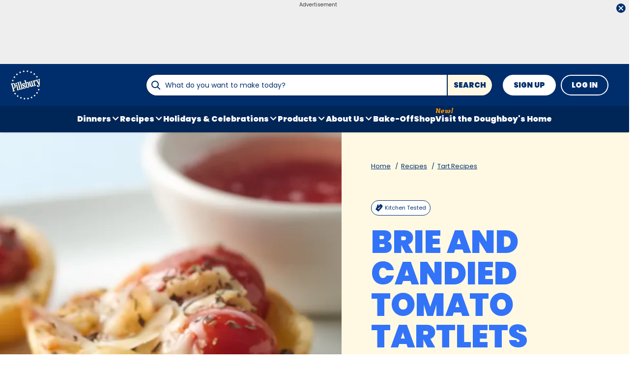

--- FILE ---
content_type: text/html; charset=utf-8
request_url: https://www.pillsbury.com/recipes/brie-and-candied-tomato-tartlets/12facc34-aa64-4b58-acb9-7a2cdc353718
body_size: 45257
content:
<!DOCTYPE html>
<html lang="en" class="en">
<head>
    <title>Brie and Candied Tomato Tartlets Recipe - Pillsbury.com</title>
    <meta charset="utf-8" />


<meta name='viewport' content='width=device-width, initial-scale=1'><meta property='og:site_name' content='Pillsbury.com'><meta property='og:url' content='https://www.pillsbury.com/recipes/brie-and-candied-tomato-tartlets/12facc34-aa64-4b58-acb9-7a2cdc353718'><meta property='og:title' content='Brie and Candied Tomato Tartlets'><meta property='og:description' content='Need a tasty appetizer? Simple tomatoes, cheese and flaky pastry make a stunning nibble and addictive appetizer. '><meta property='og:image' content='https://mojo.generalmills.com/api/public/content/vTap8dl07kCYzjKUytbwrQ_gmi_hi_res_jpeg.jpeg?v=fb61e4bb&t=466b54bb264e48b199fc8e83ef1136b4'><meta property='og:type' content='article'><meta property='gmi:topics' content='BAKING, Pillsbury, ARPC PIE CRUST, Bake, Appetizer, Muffin Pan, Contest 45, 2012, Tart, Savory, DAP, Mini, Pie Dough, Brie, Tomato, Marketing, Kitchens, PB RBG PIE CRUST, Dough, Cheese, Vegetable, Dairy'><meta property='fb:app_id' content='1425616401046719'><meta property='twitter:card' content='summary'><meta property='onespot:page-type' content='Recipe'><meta name='description' content='Need a tasty appetizer? Simple tomatoes, cheese and flaky pastry make a stunning nibble and addictive appetizer. '>    <link rel="canonical" href="https://www.pillsbury.com/recipes/brie-and-candied-tomato-tartlets/12facc34-aa64-4b58-acb9-7a2cdc353718" />
    <script type="application/ld+json">{"@type":"Recipe","@context":"http://schema.org/","name":"Brie and Candied Tomato Tartlets","keywords":"brie and candied tomato tartlets","recipeCategory":"Appetizer","image":"https://mojo.generalmills.com/api/public/content/vTap8dl07kCYzjKUytbwrQ_webp_base.webp?v=8fe97f59&t=85e6ab0127c04f66a40c0b82332e03a6","description":"Need a tasty appetizer? Simple tomatoes, cheese and flaky pastry make a stunning nibble and addictive appetizer. ","recipeIngredient":["48  small grape tomatoes (from 12-oz package)","1  tablespoon Crisco® Pure Olive Oil","3  tablespoons sugar","3  tablespoons red wine vinegar","1/8  teaspoon salt","1  tablespoon unsalted or salted butter, softened","1  box (14.1 oz) refrigerated Pillsbury™ Pie Crusts (2 Count), softened as directed on box","1  egg","1  tablespoon water","3  oz Brie cheese, rind removed, cut into 24 cubes","1/2  cup shaved Parmigiano-Reggiano cheese (2 oz)","1 1/2  teaspoons basil leaves"],"totalTime":"PT0H45M","prepTime":"PT0H45M","recipeYield":"24","aggregateRating":{"@type":"AggregateRating","ratingValue":"3.7","ratingCount":"4","bestRating":"5","worstRating":"1"},"author":{"@type":"Person","name":"Pillsbury Kitchens"},"recipeInstructions":[{"@type":"HowToStep","text":"In 2-quart saucepan, cook tomatoes in olive oil over medium-high heat 2 minutes. Stir in sugar and red wine vinegar; bring to a boil. Reduce heat; simmer 10 minutes, stirring occasionally (being careful not to break up tomatoes), or until thoroughly heated. Stir in salt; remove from heat."},{"@type":"HowToStep","text":"Heat oven to 425°F. Grease bottoms of 24 regular-size muffin cups with butter. Unroll pie crusts. Using 2 1/2-inch round cookie cutter, cut 12 rounds from each pie crust, rerolling dough if necessary. Press 1 round in bottom and halfway up side of each cup. In small bowl, beat egg and water until well blended; brush on crusts."},{"@type":"HowToStep","text":"Place 1 cube Brie cheese in each cup. With slotted spoon, place 2 tomatoes into each cup (reserve candied-tomato sauce). Top cups with half of the Parmigiano-Reggiano cheese; sprinkle with basil. "},{"@type":"HowToStep","text":"Bake 9 to 12 minutes or until crust is golden brown."},{"@type":"HowToStep","text":"Top tartlets with remaining Parmigiano-Reggiano cheese. Serve with reserved candied-tomato sauce. Serve warm."}],"mainEntity":[],"nutrition":{"@type":"NutritionInformation","calories":"110 ","carbohydrateContent":"10 g","cholesterolContent":"15 mg","fatContent":"1 1/2 ","fiberContent":"0 g","proteinContent":"2 g","saturatedFatContent":"3 g","servingSize":"1 Serving","sodiumContent":"160 mg","sugarContent":"2 g","transFatContent":"0 g"},"dateCreated":"2011-08-25T00:00:00.00-06:00"}</script><script type="application/ld+json">{"@type":"BreadcrumbList","@context":"http://schema.org/","itemListElement":[{"@type":"ListItem","position":1,"name":"Home","item":"https://www.pillsbury.com/"},{"@type":"ListItem","position":2,"name":"Recipes","item":"https://www.pillsbury.com/recipes"},{"@type":"ListItem","position":3,"name":"Tart Recipes","item":"https://www.pillsbury.com/recipes/dish-type/pies/tarts"}]}</script><script type="text/javascript">GeneralMills = window.GeneralMills || {}; GeneralMills.ContentMetadata = {"contentId":"12facc34-aa64-4b58-acb9-7a2cdc353718","contentType":"Recipe","title":"Brie and Candied Tomato Tartlets","description":"Need a tasty appetizer? Simple tomatoes, cheese and flaky pastry make a stunning nibble and addictive appetizer. ","pageUrl":"https://www.pillsbury.com/recipes/brie-and-candied-tomato-tartlets/12facc34-aa64-4b58-acb9-7a2cdc353718","imageUrl":"https://mojo.generalmills.com/api/public/content/vTap8dl07kCYzjKUytbwrQ_webp_base.webp?v=8fe97f59&t=e724eca7b3c24a8aaa6e089ed9e611fd","averageRating":0.75,"reviewCount":3};</script>
    <script charset='UTF-8'>var _aaq = window._aaq || (window._aaq = []);(function(){var d = document, g = d.createElement('script'), s = d.getElementsByTagName('script')[0];g.type = 'text/javascript'; g.async = true;g.src = document.location.protocol + '//cdn.evgnet.com/beacon/generalmills/pillsbury/scripts/evergage.min.js';s.parentNode.insertBefore(g, s);})();</script><script>(function () {var snakeCaseRegEx = function(s){return s.replace(/\W+/g, ' ').split(/ |\B(?=[A-Z])/).map(word => word.toLowerCase()).join('_');};var convertToSnakeCase = function(d) {var newObj = {};Object.keys(d).forEach(function(key){if (key == 'EventType') {newObj['event'] = snakeCaseRegEx(d[key]);} else {var value = d[key];key = snakeCaseRegEx(key);newObj[key] = value;}});return newObj};window.dataLayer = window.dataLayer || [];window.utag_data = {"ContentId":"12facc34-aa64-4b58-acb9-7a2cdc353718","ContentType":"Recipe","Language":"en","ContentTitle":"Brie and Candied Tomato Tartlets","SearchRelevancyScore":"77.5","AverageRating":"0.75","RatingCount":"4","ReviewCount":"3","PublishDate":"08/25/2011","SeoModifiedDate":"03/27/2014","EnhancedContent":"not_enhanced","UpdateType":"updated","MetadataLabel":["Division","Franchise","Marketing Impression SubCat","Prep Method","Meal Type","Cookware","Bake Off","Dish Type","Flavor","Theme","Theme","Key Ingredient","Key Ingredient","Key Ingredient","Theme","Theme","Marketing Impression SubCat","Key Ingredient","Key Ingredient","Key Ingredient","Key Ingredient"],"MetadataValue":["BAKING","Pillsbury","ARPC PIE CRUST","Bake","Appetizer","Muffin Pan","Contest 45, 2012","Tart","Savory","DAP","Mini","Pie Dough","Brie","Tomato","Marketing","Kitchens","PB RBG PIE CRUST","Dough","Cheese","Vegetable","Dairy"],"RecordType":"Recipe","PrepTime":"45 min","TotalTime":"45 min","NumberOfServings":"24","IsMemberGenerated":"false","IngredientBase":["Grape Tomatoes","Crisco Pure Olive Oil","sugar","Red Wine Vinegar","salt","butter","(14.1 oz) refrigerated Pillsbury™ Pie Crusts (2 Count)*","egg","water","Brie Cheese","Parmigiano-reggiano Cheese","McCormick Mediterranean Basil Leaves"],"PageName":"","PageType":"Content","UserStatus":"Anonymous","EsrcCode":"14171"};dataLayer.push(convertToSnakeCase(window.utag_data));GeneralMills = window.GeneralMills || {};GeneralMills.Analytics = GeneralMills.Analytics || {};GeneralMills.Analytics.raiseEvent = function(d) {dataLayer.push(convertToSnakeCase(d));};})();</script><script>(function(w, d, s, l, i){w[l]=w[l]||[];w[l].push({'gtm.start':new Date().getTime(),event:'gtm.js'});var f = d.getElementsByTagName(s)[0],j = d.createElement(s), dl = l != 'dataLayer' ? '&l=' + l : ''; j.async=true;j.src='https://www.googletagmanager.com/gtm.js?id='+i+dl;f.parentNode.insertBefore(j, f);})(window, document,'script','dataLayer','GTM-PTJ2HJR');</script><script type="text/javascript">(function() {  GeneralMills = window.GeneralMills || {}; GeneralMills.getGlobalSetting = function(key) {  var config = {"isSearchEngineRequest":false,"userPrivacy_CookieExists":false,"userPrivacy_AnalyticsEnabled":true,"userPrivacy_FunctionalEnabled":true,"userPrivacy_TargetingEnabled":true}; return config[key]; }; })();</script><script>
/* DCI 63e55ca6-df39-408a-9a4e-33bff898728e */
(() => {   
    document.addEventListener("evergage:onStatSend", (event) => {

        const { campaignId, experienceId } = event.detail.campaignResponse        

        if (campaignId && experienceId) {
            let campaignDataLayerObj = dataLayer.find(x => x.CampaignInfo);

            let campaign = {
                CampaignId: campaignId,
                ExperienceId: experienceId
            };
           
            if (campaignDataLayerObj && campaignDataLayerObj.CampaignInfo.length > 0) {
                campaignDataLayerObj.CampaignInfo.push(campaign);
            }
            else {
                dataLayer.push({ CampaignInfo: [campaign] });
            }
        }

        console.log("campaign Id: " + campaignId + " experienceId: " + experienceId);

    });
})();
</script>
<link rel="preconnect" href="https://a.pub.network/" crossorigin /> <link rel="preconnect" href="https://b.pub.network/" crossorigin /> <link rel="preconnect" href="https://c.pub.network/" crossorigin /> <link rel="preconnect" href="https://d.pub.network/" crossorigin /> <link rel="preconnect" href="https://btloader.com/" crossorigin /> <link rel="preconnect" href="https://api.btloader.com/" crossorigin /> <link rel="preconnect" href="https://cdn.confiant-integrations.net" crossorigin /> <script data-cfasync="false" type="text/javascript">   var freestar = freestar || {};   freestar.queue = freestar.queue || [];   freestar.config = freestar.config || {};   freestar.config.enabled_slots = [];   freestar.initCallback = function () { (freestar.config.enabled_slots.length === 0) ? freestar.initCallbackCalled = false : freestar.newAdSlots(freestar.config.enabled_slots) } </script> <script src="https://a.pub.network/pillsbury-com/pubfig.min.js" data-cfasync="false" async></script>
    <style>
/* DCI 23116ff6-ec7d-481f-beb3-cf8777632492 */
@media screen and (min-width: 1000px) { .channelLinks .channelLinksInner { max-width: 100vw; margin-left: auto; margin-right: auto; } }
@media screen and (min-width: 1200px) { .channelLinks .channelLinksInner { max-width: 1200px; } }
/* DCI 63c35924-5875-4aec-b162-477a0bee1895 */
.recipeDetail.redesign 
  .fullWidthColumn.heroSection 
  .fullWidthColumnContainer 
  .heroContentContainer 
  .heroActionToolbar   
  .actionToolbar {
   z-index: 1;
   position: relative;
   
	.atButtons.atButtonsPrimary li {
    
		&:has(> button:not(.atButton.atButtonFavorite):not(.atButton.atButtonJumpTo)),
		&:has(> a:not(.atButton.atButtonFavorite):not(.atButton.atButtonJumpTo)) {
			display: none;
		}
  
		.atButtonCopyLink:before,.atButtonEmail:before,.atButtonPrint:before,.atButtonReveal:before {
			color: #002e6d;
		}
			
		.atButtonPrint:before {
			content: "\e94d";
		}				
		
		.actionToolbarRevealModal .modal.visible .modalContent .atButton {
			margin: 0;
			padding: 0;
			margin-bottom: 30px;
			
			.atbName {
				padding: 0;
			}
			
			&.atButtonCopyLink {
				margin-bottom: 0;
			}
		}	
	}
}
/* DCI bffe166b-4b5c-43dd-8dab-26e614297fcd */
.recipeDetail .rdpImage img { 
    aspect-ratio: 16 / 9;  object-fit: cover;
}
/* DCI e70570d4-31ba-4560-be0d-baebc5c1664d */
 @media screen and (min-width: 1000px) {
	.recipeDetail {   
		.preColumns {
			background-color: #002e6d;

			.preColumnsContainer {
				padding: 0 0 40px;

				.recipeCardBackground {
					height: calc(100% - 40px);
				}
			}
		}
	}
}
</style>
<script>
/* DCI 021ac83f-92e2-4e54-8cdb-5a4a2ac9f44f */
(() => {
   const SovrnSegment1 = 'main';
   const SovrnSegment2 = 'fixedheight';
   const urlParams = new URLSearchParams(window.location.search);  
   const  debugMode =  urlParams.get('cwv_debug')  == 1 || false;
  
   const mapToDataLayer = cwv => {
     const dataLayerObj = { event: 'coreWebVitals', webVitalsMeasurement: {} };
	   
    const mappedCwv = {
      name: cwv.name,
      debugTarget: '',   
      testGroup: '', 
      id: cwv.id,
      value: cwv.value,
      delta: cwv.delta,
      valueRounded: Math.round(cwv.name === 'CLS' ? cwv.value * 1000 : cwv.value),
      deltaRounded: Math.round(cwv.name === 'CLS' ? cwv.delta * 1000 : cwv.delta)
    };

    mapDetails(cwv, mappedCwv);   
    dataLayerObj.webVitalsMeasurement = mappedCwv;
    
     if (debugMode === false)  {
         dataLayer.push({event: 'coreWebVitals', webVitalsMeasurement:  mappedCwv});              
     }
     else  {
        mappedCwv.attribution = cwv.attribution;
         console.log(mappedCwv);
      }
  };
   
    const getSovrnSegmentation = () => {
     if (!window.googletag || !window.googletag.pubads || window.googletag.pubads().getTargeting('tags').length == 0)
            return 'NA';   
       let tags = window.googletag.pubads().getTargeting('tags')[0].split(',');        
       if (tags.includes(SovrnSegment1))
            return SovrnSegment1;
        if (tags.includes(SovrnSegment2))
            return SovrnSegment2;
        return '';
    };

  const mapDetails = (cwv, mappedCwv) => {
    switch (cwv.name) {
      case 'CLS':
        mappedCwv.debugTarget = cwv.attribution.largestShiftTarget;
        mappedCwv.testGroup = getSovrnSegmentation();
        break;
      case 'FID':
        mappedCwv.debugTarget = cwv.attribution.eventTarget;
        break;
      case 'LCP':
        mappedCwv.debugTarget = cwv.attribution.element;
        break;
      case 'INP':
        mappedCwv.debugTarget = cwv.attribution.eventTarget;
        mappedCwv.testGroup = getSovrnSegmentation();
        break;
    }
    return mappedCwv; 
  }

  var script = document.createElement('script');
  script.src =
    'https://unpkg.com/web-vitals@3/dist/web-vitals.attribution.iife.js';
 
  script.onload = function () {    
    webVitals.onINP(mapToDataLayer, {reportAllChanges: debugMode }); 
    webVitals.onCLS(mapToDataLayer, {reportAllChanges: debugMode });
    webVitals.onTTFB(mapToDataLayer);
    webVitals.onFID(mapToDataLayer);
    webVitals.onFCP(mapToDataLayer);
    webVitals.onLCP(mapToDataLayer);
  };
  document.head.appendChild(script);
})();
/* DCI 414c286f-f289-4b04-8c0c-a582a54bc35b */
window.GeneralMills = window.GeneralMills || {};

/* DCI d11af120-e700-4302-a003-12df2836de15 */
window.SearchTrackingInfo = window.SearchTrackingInfo || {};
/* DCI 03b21b5f-2bbe-4312-a0ec-af7b5489689b */
window.globalCellfireDisable = true;
</script>

<link href="/dist/PB/global.7c7a14e91ca7f46c78c602c0fc2243c2.css" rel="stylesheet"><link href="/dist/PB/rdp.891e2344762bf5a561051254f53507f9.css" rel="stylesheet"><link rel="preload" href="/dist/PB/main.85df18a14c08da911b51411e3cc30692.bundle.js" as="script"/><link rel="preload" href="/dist/PB/global.7c7a14e91ca7f46c78c602c0fc2243c2.bundle.js" as="script"/><link rel="preload" href="/dist/PB/rdp.891e2344762bf5a561051254f53507f9.bundle.js" as="script"/><link rel="preload" as="style" href="/dist/PB/global.7c7a14e91ca7f46c78c602c0fc2243c2.async.css" onload="this.onload=null;this.rel='stylesheet';"><link rel="preload" as="style" href="/dist/PB/rdp.891e2344762bf5a561051254f53507f9.async.css" onload="this.onload=null;this.rel='stylesheet';"></head>
<body class="">
    <div class="topOfBody"></div>
    <style>
/* DCI 210903e1-1905-445a-9fee-d6ef84dcf494 */
.advertisement .doubleClickAd {
    padding-bottom: 0px;
}
/* DCI d99fde0c-ebfd-4eda-b542-6cf530942ba8 */
@media screen and (min-width: 1000px) {
	.pageProductDetail.adhesiveHeaderAd {
		.adhesiveAdSpacing {
			display:  block;
		}
	}
}

body:not(.pageProductDetail) {
	&.adhesiveHeaderAd {
		.adhesiveAdSpacing {
			display:  block;
		}
	}
}

@media screen and (max-width: 1000px) {
.pageHome .adAboveSiteHeader {
min-height: 90px;
}
}

.pageHome .adAboveSiteHeader {
min-height: 130px;
}

.pageContainer {
.channelLinksInner {
  height:  102px;
}
}
/* DCI 50b14660-c7df-470d-87d2-36715001133c */
.nctaInterstitial .interstitialModal .anonymousSignup button.anonymousSubscribeButton {
    margin-top: auto;
    margin-bottom: 0;
    margin-left: 0;
}
/* DCI 8278dea2-b137-4fed-9b6b-a4b57e108dc8 */
.contentBuilder .dynamicBlock .blockAnchor:before {
  margin-top: -20px;
  height: 20px;
}
@media (min-width:1000px){
.contentBuilder .dynamicBlock .tableOfContents ~ .blockAnchor:before {
  margin-top: -130px;
  height: 130px;
}
}

/* DCI 2203562b-1872-4478-9386-c14d0fabc544 */
@media screen and (min-width: 1000px) {
.adhesiveAdSpacing {
  display:  block;
}
body:not(.adhesiveHeaderAdFixed){
.adhesiveAdSpacing {
&.visibleDesktop{
  display:  none;
}
}
}
} 
.recipeDetail .columns .primary.recipeBuyNow {
min-height: 80px;
}
 
@media screen and (max-width: 767px) {
.recipeNewsletterCTA {
.recipeNewsletterMobile:has(.nctaWrapper){
min-height : 315px;
}
}
.recipeFeatureAd:has(.adChrome), .recipeSecondaryAd:has(.adChrome) {
min-height: 380px;
}
} 

.recipeTernaryAd {
order : 24;
}

.recipeBadgeMakeWith {
.badgeImage {
min-height : 100px;
}
}
/* DCI 53536e5b-41e1-430a-95f4-d3c63666446f */
.recipeDetail.redesign .fullWidthColumn.heroSection .fullWidthColumnContainer .heroContentContainer .heroActionToolbar .actionToolbar .atButtons.atButtonsPrimary {
	.atButton.atButtonJumpTo {
		background-color: transparent;
		border: none;
		
		.atbName {
			color: #002e6d;
			text-decoration: underline;
            font-weight: 400;
		}		
	}
	
	.atButton.atButtonFavorite {
		background-color: #002e6d;
		
		.atbName {
			color: #fff;
		}
		
		&:before {
			color: #fff;
		}
		
		&:hover {
			background-color: #002e6d;
			
			.atbName {
				color: #fff;
				text-decoration: none;
			}
		}
	}
}

@media screen and (min-width: 1000px) {
	.recipeDetail.redesign .recipeContent {
		.recipeDetailToolbarContainer .recipeDetailActionToolbar, .seoContentToolbarContainer .recipeDetailActionToolbar,
		.recipeDetailSection .recipeDetailSection1 .recipeSecondaryAd, .seoContent .recipeFeatureAd {
			top: 150px;
		}
	}
	
	.adhesiveHeaderAdFixed .recipeDetail.redesign .recipeContent {
		.recipeDetailSection .recipeDetailSection1 .recipeSecondaryAd, .recipeDetailToolbarContainer .recipeDetailActionToolbar, .seoContent .recipeFeatureAd, .seoContentToolbarContainer .recipeDetailActionToolbar {
			top: 285px;
		}
	}
}
/* DCI c06f1c9f-241a-4346-bf19-0e6ae0c68316 */
.recipeDetail.redesign .recipeContent {
	.recipeDetailSection {
		.recipeDetailSection1 .recipeIngredients {
			.recipeBuyNow:has(.Whisk_scriptId > .privacyMessage) {
				display: none;
			}
		}
	}
}
</style>
<script>
/* DCI c9d9e5c5-c778-4bb8-af3e-6cc0b8ecfab0 */
(function(){ window.reg= { userRegistration: {} } })();
</script>

    


<script type="text/javascript"/>
(function() {
	 document.addEventListener('DOMContentLoaded', function() {
	 var componentMetadata = JSON.parse('\x7b\x22componentName\x22\x3a\x22OneTrust_e8af84a8-5198-47ca-bc1c-daf22247ecf7\x22,\x22deferOptions\x22\x3a\x7b\x22deferComponent\x22\x3atrue,\x22deferType\x22\x3a\x22Simple\x22,\x22deferId\x22\x3a\x22r3ff65f0776b84f30a09e5b6b07cd1f74\x22,\x22deferredContainerId\x22\x3anull,\x22deferredContainerView\x22\x3a\x22OneTrust\x22\x7d,\x22viewName\x22\x3a\x22OneTrust\x22\x7d');
		 var configuration = {"domainId":"59693d72-0c54-4165-8c36-6bdc4eb66be6","isMultilingual":false};
		 var moduleName = 'oneTrust';
		 var isVueModule = false;
		 GeneralMills.PandoSites.RegisterControlInstance(moduleName, configuration, componentMetadata, isVueModule)
});
})();
</script>

<a href="#content" class="skipToContentLink">Skip to Content</a>

<div class="adhesiveAdSpacing"></div>
<div class="adhesiveAd">
    
    <div id=r362a0555af144ceab70769150721a6f6 data-deferId=r362a0555af144ceab70769150721a6f6 class="adChrome">
        <div class="advertisement" v-show="showAd">
            <div class="adCaptionText" v-html="settings.adCaptionText"></div>
            <div class="adContinuesText" v-html="settings.continuesBelowText"></div>
            <button class="closeAdButton" @click="closeAd" aria-label="close"></button>
            <div align="center" data-freestar-ad="__390x70 __728x100" id="a322c0f6f87964b878359450381a384b0" data-placement-name="pillsbury-com_leaderboard"></div>
        </div>
    </div>
<script type="text/javascript"/>
(function() {
	 document.addEventListener('DOMContentLoaded', function() {
	 var componentMetadata = JSON.parse('\x7b\x22componentName\x22\x3a\x22DoubleClick_efa4d73c-1d32-4328-aab5-e227e5f13ba6\x22,\x22deferOptions\x22\x3a\x7b\x22deferComponent\x22\x3atrue,\x22deferType\x22\x3a\x22OnDemand\x22,\x22deferId\x22\x3a\x22r362a0555af144ceab70769150721a6f6\x22,\x22deferredContainerId\x22\x3a\x22\x2fadhesiveAd\x22,\x22deferredContainerView\x22\x3a\x22DoubleClick\x22\x7d,\x22viewName\x22\x3a\x22DoubleClick\x22\x7d');
		 var configuration = {"adId":"OMP/pillsbury/recipe/728x90_top","minPageWidth":"768","maxPageWidth":"9999","defaultMinPageWidth":"1000","defaultMaxPageWidth":"9999","size":"[[728, 90], [970, 90]]","refreshWhenViewed":true,"adContainerId":"dc12e775-f16e-441a-9f39-76881e105f01","doubleClickAdContainerId":"8e0e6c19-3911-4cf6-a78c-d1da3c20394e","adCaptionText":"Advertisement","networkCode":"/15704463/","relevantMetadata":[null],"privacyOptOut":false,"isThirdPartyProvider":true,"thirdPartyTag":"\u003cdiv align=\u0022center\u0022 data-freestar-ad=\u0022__390x70 __728x100\u0022 id=\u0022a322c0f6f87964b878359450381a384b0\u0022 data-placement-name=\u0022pillsbury-com_leaderboard\u0022\u003e\u003c/div\u003e","sovrnCssClass":"","responsive":false,"contentType":"Recipe","itemId":"12facc34-aa64-4b58-acb9-7a2cdc353718","continuesBelowText":"Recipe Continues Below"};
		 var moduleName = 'thirdPartyProvider';
		 var isVueModule = true;
		 GeneralMills.PandoSites.RegisterControlInstance(moduleName, configuration, componentMetadata, isVueModule)
});
})();
</script>
</div>


<header>
    

    <div class="headerContainer">
        <div class="logoContainer">
    <a href="/" title="Pillsbury Home" class="headerLogo"></a>
</div>

        <div class="headerSearch">
            <div class="searchBoxContainer search clearfix" id=rdc3064ae084b4df689e5310ab6afc962 data-deferId=rdc3064ae084b4df689e5310ab6afc962
     @keydown.enter="searchEnter"
     @keydown.esc="searchClose"
     @keyup.down="searchListDown"
     @keyup.up="searchListUp"
     @focusout="searchBlur">

    <div class="searchTermContainer">
        <input class="searchInput" @focus="searchFocus" v-model="searchInput"
               placeholder="What do you want to make today?"
               aria-label="What do you want to make today?"
               aria-controls="searchHintList"
               aria-autocomplete="list"
               role="combobox"
               aria-haspopup="listbox"
               :aria-expanded="searchFocused">

        <div v-cloak>
            <button class="clearInputButton iconHollowClose"
                    v-if="showClearButton"
                    aria-label="Clear Button Text"
                    @click="clearSearchInput"></button>
        </div>
    </div>


    <div class="searchHintContainer">
        <component :is="searchHintsComponent"
                   :searchterm="searchInput"
                   :config="config"
                   :selected="hintListIndex"
                   @reset-hints="resetHints"
                   role="listbox"
                   id="searchHintList"></component>
    </div>

    <button type="button" class="searchLinkButton searchTermFilter" @click="searchClick">Search</button>
</div>
<script type="text/javascript"/>
(function() {
	 document.addEventListener('DOMContentLoaded', function() {
	 var componentMetadata = JSON.parse('\x7b\x22componentName\x22\x3a\x22SearchBox_e8af84a8-5198-47ca-bc1c-daf22247ecf7\x22,\x22deferOptions\x22\x3a\x7b\x22deferComponent\x22\x3afalse,\x22deferType\x22\x3a\x22None\x22,\x22deferId\x22\x3a\x22rdc3064ae084b4df689e5310ab6afc962\x22,\x22deferredContainerId\x22\x3anull,\x22deferredContainerView\x22\x3anull\x7d,\x22viewName\x22\x3a\x22SearchBox\x22\x7d');
		 var configuration = {"settings":{"searchDefaultText":"What do you want to make today?","searchProcessingMessage":"Please Wait..","searchLinkButtonText":"","searchLinkButtonToolTip":"Search","headerSearchBoxTitle":"Search","searchBoxTitle":"","autocompleteSearchPath":"/search","autocompleteSuggestionLimit":10,"minimumSearchHintCharacters":3,"language":"en","id":"4c17b3e2-3b4f-4923-94e1-9c81243ecddb","enableSearchTerms":true,"contentTypeFilter":"","dataSourceId":"35b4474e-0aa6-4b63-92bc-e950b5c2ada8","preSearchSettings":{"trendingSearchCuratedContentIds":["175319a8-f4a1-4d14-988c-8abd4ec0118f","5481f762-79fe-4784-97ef-06561133ef45","1e3b6a74-8597-4f3a-abd5-09bc707df17b","2d4f2180-fba6-470e-9624-25537d6bda34","17418221-82df-42d4-bc0d-a209293f914c"],"ourFavoriteCuratedContentIds":["a40bbb89-71e2-4072-93fb-99065af37b07","dcb03f4c-de50-408d-900f-92a01f4959c0","dc212cd5-38ee-4038-a51b-f9825b0f5716","1aa569c7-2934-44bd-ab39-d586e8a256c9","a7aefa79-e1d3-4d79-badf-19980cfabdcc"],"trendingSearchAutoPopulationCriteria":"TopViewed","ourFavoriteAutoPopulationCriteria":"NewlyCreatedOrModified","useAutoPopulationModeForTrendingSearch":false,"useAutoPopulationModeForOurFavorite":false,"recentSectionHeading":"Recent","recentSectionClearLinkText":"Clear all","recentSectionRemoveTermAriaLabel":"Remove {0} from recent search term","trendingSearchSectionHeading":"Trending Searches","ourFavoriteSectionHeading":"Our Favorites","ourFavoriteTagLabel":"Pillsbury Recommended!"},"typeAheadSettings":{"suggestedTermsHeading":"Suggested Keyword","suggestedTermsViewAllLinkText":"View all results","recipeResultsHeading":"Recipes","recipeViewAllLinkText":"View all recipes","articleResultsHeading":"Articles","articleViewAllLinkText":"View all articles","productResultsHeading":"Products","productViewAllLinkText":"View all products"},"showResultsByContentType":true,"clearButtonText":"Clear Button Text"}};
		 var moduleName = 'searchBox';
		 var isVueModule = true;
		 GeneralMills.PandoSites.RegisterControlInstance(moduleName, configuration, componentMetadata, isVueModule)
});
})();
</script>
        </div>

        <div id=rf680abc446d44b5d96ac69bb9daff180 data-deferId=rf680abc446d44b5d96ac69bb9daff180 class="userLinks">
        <div class="headerAnonymous">
            <ul class="headerLogin">
                <li>
                    <a class="signUpButton" href="/user-profile/register?returnUrl=%2frecipes%2fbrie-and-candied-tomato-tartlets%2f12facc34-aa64-4b58-acb9-7a2cdc353718&isRegistrationFirstStep=true&esrc=14171&RegAction=HEADERJOINLOGIN ">
                        Sign Up
                    </a>
                </li>
                <li>
                    <a class="logInButton" href="/user-profile/login?returnUrl=%2frecipes%2fbrie-and-candied-tomato-tartlets%2f12facc34-aa64-4b58-acb9-7a2cdc353718&isRegistrationFirstStep=false&esrc=14171&RegAction=HEADERJOINLOGIN ">
                        Log In
                    </a>
                </li>
            </ul>
        </div>
</div>
<script type="text/javascript"/>
(function() {
	 document.addEventListener('DOMContentLoaded', function() {
	 var componentMetadata = JSON.parse('\x7b\x22componentName\x22\x3a\x22UserLinks_e8af84a8-5198-47ca-bc1c-daf22247ecf7\x22,\x22deferOptions\x22\x3a\x7b\x22deferComponent\x22\x3afalse,\x22deferType\x22\x3a\x22None\x22,\x22deferId\x22\x3a\x22rf680abc446d44b5d96ac69bb9daff180\x22,\x22deferredContainerId\x22\x3anull,\x22deferredContainerView\x22\x3anull\x7d,\x22viewName\x22\x3a\x22UserLinks\x22\x7d');
		 var configuration = {"isKnown":false,"favoritesCount":-1,"joinNowText":"Sign Up","joinNowEsrcCode":"14171","joinNowRegAction":"HEADERJOINLOGIN","loginText":"Log In","loginEsrcCode":"14171","loginRegAction":"HEADERJOINLOGIN","myAccountText":"My Account","settingsText":"Manage","logOutText":"Log Out","returnUrl":"%2frecipes%2fbrie-and-candied-tomato-tartlets%2f12facc34-aa64-4b58-acb9-7a2cdc353718","anonFavoriteQuery":""};
		 var moduleName = 'userLinks';
		 var isVueModule = true;
		 GeneralMills.PandoSites.RegisterControlInstance(moduleName, configuration, componentMetadata, isVueModule)
});
})();
</script>

        <a class="simpleNavToggle"><span>Menu</span></a>
    </div>
    
    <div class="navigationContainer">
        
<nav id=r97fb4be53953430c92b779d919f66bdc data-deferId=r97fb4be53953430c92b779d919f66bdc class="targetedNavigation" aria-label="Main Navigation">
    <ul class="levelOneItems">
            <li class=" withChildren">
                <a class="mainLink" href="/recipes/meal-course/dinner">Dinners</a>

                    <div id="subNav_0" class="subNavDisplay">
                        
                                <div class="subNavSection">
            <ul class="levelTwoItems">
                    <li>
                            <a class="listHeading" href="/recipes/ingredient/chicken" data-position="Dinners">Chicken Dinners</a>
                        <ul class="levelThreeItems">
                        </ul>
                    </li>
                    <li>
                            <a class="listHeading" href="/recipes/ingredient/beef" data-position="Dinners">Beef Dinners</a>
                        <ul class="levelThreeItems">
                        </ul>
                    </li>
                    <li>
                            <a class="listHeading" href="/recipes/ingredient/pork" data-position="Dinners">Pork Dinners</a>
                        <ul class="levelThreeItems">
                        </ul>
                    </li>
                    <li>
                            <a class="listHeading" href="/recipes/dish-type/pizza" data-position="Dinners">Pizza + Flatbreads</a>
                        <ul class="levelThreeItems">
                        </ul>
                    </li>
                    <li>
                            <a class="listHeading" href="/everyday-eats/dinner-tonight/easy-family-dinner-ideas" data-position="Dinners">5-Ingredient Dinners</a>
                        <ul class="levelThreeItems">
                        </ul>
                    </li>
                    <li>
                            <a class="listHeading" href="/recipes/meal-course/dinner/one-pot-meals" data-position="Dinners">One-Pot Meals</a>
                        <ul class="levelThreeItems">
                        </ul>
                    </li>
                    <li>
                            <a class="listHeading" href="/recipes/30-minute-recipes" data-position="Dinners">30-Minute Meals</a>
                        <ul class="levelThreeItems">
                        </ul>
                    </li>
                    <li>
                            <a class="listHeading" href="/recipes/cooking-for-two-recipes" data-position="Dinners">Cooking for Two</a>
                        <ul class="levelThreeItems">
                        </ul>
                    </li>
                    <li>
                            <a class="listHeading" href="/recipes/dish-type/casseroles" data-position="Dinners">Casseroles</a>
                        <ul class="levelThreeItems">
                        </ul>
                    </li>
                    <li>
                            <a class="listHeading" href="/recipes/sheet-pan-dinners" data-position="Dinners">Sheet-Pan Dinners</a>
                        <ul class="levelThreeItems">
                        </ul>
                    </li>
                    <li>
                            <a class="listHeading" href="/recipes/dish-type/soup" data-position="Dinners">Soups + Stews + Chilis</a>
                        <ul class="levelThreeItems">
                        </ul>
                    </li>
                    <li>
                            <a class="listHeading" href="/recipes/dish-type/pasta" data-position="Dinners">Pasta</a>
                        <ul class="levelThreeItems">
                        </ul>
                    </li>
                    <li>
                            <a class="listHeading" href="/everyday-eats/dinner-tonight/whats-for-dinner-this-week" data-position="Dinners">What&#39;s For Dinner This Week</a>
                        <ul class="levelThreeItems">
                        </ul>
                    </li>
                    <li>
                            <a class="listHeading" href="/everyday-eats/dinner-tonight/this-weeks-dinner-drop" data-position="Dinners">Doughboy&#39;s Dinner Drop</a>
                        <ul class="levelThreeItems">
                        </ul>
                    </li>
            </ul>
        </div>

                    </div>
            </li>
            <li class=" withChildren">
                <a class="mainLink" href="/recipes">Recipes</a>

                    <div id="subNav_1" class="subNavDisplay">
                                <div class="listSection">
            <ul class="levelTwoItems">
                    <li>
                            <span class="listHeading">Most Searched</span>
                        <ul class="levelThreeItems">
                                <li>
                                    <a href="/recipes/easy-recipes" data-position="Recipes | Most Searched">Quick + Easy Favorites</a>
                                </li>
                                <li>
                                    <a href="/recipes/dish-type/pot-pies/chicken" data-position="Recipes | Most Searched">Chicken Pot Pie Recipes</a>
                                </li>
                                <li>
                                    <a href="/everyday-eats/breakfast-brunch/best-recipes-with-cinnamon-rolls" data-position="Recipes | Most Searched">Cinnamon Roll Recipes</a>
                                </li>
                                <li>
                                    <a href="/everyday-eats/pizza/reasons-why-pizza-night-should-be-every-night" data-position="Recipes | Most Searched">Pizza Night</a>
                                </li>
                                <li>
                                    <a href="/recipes/ingredient/crescent-rolls/breakfast" data-position="Recipes | Most Searched">Crescent Breakfasts</a>
                                </li>
                                <li>
                                    <a href="/everyday-eats/desserts/best-recipes-using-sugar-cookie-dough" data-position="Recipes | Most Searched">Sugar Cookie Dough Recipes</a>
                                </li>
                                <li>
                                    <a href="/everyday-eats/dinner-tonight/meals-for-two-to-keep-in-your-back-pocket" data-position="Recipes | Most Searched">For Two Collection</a>
                                </li>
                                <li>
                                    <a href="/everyday-eats/dinner-tonight/cheap-meal-ideas" data-position="Recipes | Most Searched">Budget-Friendly</a>
                                </li>
                                <li>
                                    <a href="/recipes/3-ingredient-recipes" data-position="Recipes | Most Searched">3-Ingredient Recipes</a>
                                </li>
                                <li>
                                    <a href="/recipes" data-position="Recipes | Most Searched">View All Recipes</a>
                                </li>
                        </ul>
                    </li>
            </ul>
        </div>

                                <div class="subNavSection">
            <ul class="levelTwoItems">
                    <li>
                            <a class="listHeading" href="/recipes/meal-course/breakfast-and-brunch " data-position="Recipes">Breakfast + Brunch Recipes</a>
                        <ul class="levelThreeItems">
                                <li>
                                    <a href="/recipes/dish-type/casseroles/breakfast-casserole" data-position="Recipes | Breakfast + Brunch Recipes">Egg Bakes</a>
                                </li>
                                <li>
                                    <a href="/recipes/ingredient/eggs/quiches" data-position="Recipes | Breakfast + Brunch Recipes">Quiches</a>
                                </li>
                                <li>
                                    <a href="/recipes/ingredient/eggs/breakfast-sandwiches" data-position="Recipes | Breakfast + Brunch Recipes">Breakfast Sandwiches</a>
                                </li>
                                <li>
                                    <a href="/recipes/dish-type/breads-muffins" data-position="Recipes | Breakfast + Brunch Recipes">Breads + Muffins</a>
                                </li>
                        </ul>
                    </li>
                    <li>
                            <a class="listHeading" href="/recipes/meal-course/appetizers " data-position="Recipes">Appetizers + Snacks Recipes</a>
                        <ul class="levelThreeItems">
                                <li>
                                    <a href="/recipes/dish-type/dips" data-position="Recipes | Appetizers + Snacks Recipes">Dips</a>
                                </li>
                                <li>
                                    <a href="/recipes/meal-course/appetizers/mini-dishes" data-position="Recipes | Appetizers + Snacks Recipes">Finger Foods + Bites</a>
                                </li>
                                <li>
                                    <a href="/recipes/meal-course/appetizers/pull-aparts" data-position="Recipes | Appetizers + Snacks Recipes">Pull-Aparts</a>
                                </li>
                                <li>
                                    <a href="/recipes/ingredient/crescent-rolls/pinwheels" data-position="Recipes | Appetizers + Snacks Recipes">Pinwheels + Rolls</a>
                                </li>
                        </ul>
                    </li>
                    <li>
                            <a class="listHeading" href="/recipes/meal-course/dessert " data-position="Recipes">Dessert Recipes</a>
                        <ul class="levelThreeItems">
                                <li>
                                    <a href="/recipes/dish-type/cookies" data-position="Recipes | Dessert Recipes">Cookies</a>
                                </li>
                                <li>
                                    <a href="/recipes/dish-type/brownies" data-position="Recipes | Dessert Recipes">Brownies</a>
                                </li>
                                <li>
                                    <a href="/recipes/dish-type/cheesecake" data-position="Recipes | Dessert Recipes">Cheesecakes</a>
                                </li>
                                <li>
                                    <a href="/recipes/dish-type/cakes-cupcakes" data-position="Recipes | Dessert Recipes">Cakes &amp; Cupcakes</a>
                                </li>
                                <li>
                                    <a href="/recipes/dish-type/pies" data-position="Recipes | Dessert Recipes">Pies</a>
                                </li>
                        </ul>
                    </li>
                    <li>
                            <a class="listHeading" href="/recipes/ingredient " data-position="Recipes">Recipes by Product</a>
                        <ul class="levelThreeItems">
                                <li>
                                    <a href="/recipes/ingredient/crescent-rolls" data-position="Recipes | Recipes by Product">Crescent Rolls</a>
                                </li>
                                <li>
                                    <a href="/recipes/ingredient/biscuits" data-position="Recipes | Recipes by Product">Biscuits</a>
                                </li>
                                <li>
                                    <a href="/recipes/ingredient/cinnamon-rolls" data-position="Recipes | Recipes by Product">Cinnamon Rolls</a>
                                </li>
                                <li>
                                    <a href="/recipes/ingredient/cookie-dough" data-position="Recipes | Recipes by Product">Cookie Dough</a>
                                </li>
                                <li>
                                    <a href="/recipes/ingredient/pie-crust" data-position="Recipes | Recipes by Product">Pie Crust</a>
                                </li>
                                <li>
                                    <a href="/recipes/ingredient/breads-breadsticks" data-position="Recipes | Recipes by Product">Breads</a>
                                </li>
                        </ul>
                    </li>
                    <li>
                            <a class="listHeading" href="/recipes" data-position="Recipes">Recipes by Cook Method</a>
                        <ul class="levelThreeItems">
                                <li>
                                    <a href="/recipes/dish-type/skillets" data-position="Recipes | Recipes by Cook Method">Skillet</a>
                                </li>
                                <li>
                                    <a href="/recipes/slow-cooker-recipes" data-position="Recipes | Recipes by Cook Method">Slow-Cooker</a>
                                </li>
                                <li>
                                    <a href="/recipes/air-fryer-recipes" data-position="Recipes | Recipes by Cook Method">Air Fryer</a>
                                </li>
                        </ul>
                    </li>
            </ul>
        </div>

                    </div>
            </li>
            <li class=" withChildren">
                <a class="mainLink" href="/holidays-celebrations">Holidays &amp; Celebrations</a>

                    <div id="subNav_2" class="subNavDisplay">
                        
                                <div class="subNavSection">
            <ul class="levelTwoItems">
                    <li>
                            <a class="listHeading" href="/holidays-celebrations/valentines-day" data-position="Holidays &amp; Celebrations">Valentine&#39;s Day</a>
                        <ul class="levelThreeItems">
                        </ul>
                    </li>
                    <li>
                            <a class="listHeading" href="/holidays-celebrations/easter" data-position="Holidays &amp; Celebrations">Easter</a>
                        <ul class="levelThreeItems">
                        </ul>
                    </li>
                    <li>
                            <a class="listHeading" href="/holidays-celebrations/4th-of-july" data-position="Holidays &amp; Celebrations">Fourth of July</a>
                        <ul class="levelThreeItems">
                        </ul>
                    </li>
                    <li>
                            <a class="listHeading" href="/holidays-celebrations/back-to-school " data-position="Holidays &amp; Celebrations">Back to School</a>
                        <ul class="levelThreeItems">
                        </ul>
                    </li>
                    <li>
                            <a class="listHeading" href="/holidays-celebrations/thanksgiving " data-position="Holidays &amp; Celebrations">Thanksgiving</a>
                        <ul class="levelThreeItems">
                        </ul>
                    </li>
                    <li>
                            <a class="listHeading" href="/holidays-celebrations/christmas " data-position="Holidays &amp; Celebrations">Christmas</a>
                        <ul class="levelThreeItems">
                        </ul>
                    </li>
            </ul>
        </div>

                    </div>
            </li>
            <li class=" withChildren">
                <a class="mainLink" href="/products ">Products</a>

                    <div id="subNav_3" class="subNavDisplay">
                        
                                <div class="subNavSection">
            <ul class="levelTwoItems">
                    <li>
                            <a class="listHeading" href="/products/crescents" data-position="Products">Pillsbury Crescents</a>
                        <ul class="levelThreeItems">
                        </ul>
                    </li>
                    <li>
                            <a class="listHeading" href="/products/biscuits " data-position="Products">Pillsbury Biscuits</a>
                        <ul class="levelThreeItems">
                        </ul>
                    </li>
                    <li>
                            <a class="listHeading" href="/products/cinnamon-rolls" data-position="Products">Pillsbury Cinnamon Rolls</a>
                        <ul class="levelThreeItems">
                        </ul>
                    </li>
                    <li>
                            <a class="listHeading" href="/products/cookies" data-position="Products">Pillsbury Cookie Dough</a>
                        <ul class="levelThreeItems">
                        </ul>
                    </li>
                    <li>
                            <a class="listHeading" href="/products/pie-crust" data-position="Products">Pillsbury Pie Crust</a>
                        <ul class="levelThreeItems">
                        </ul>
                    </li>
                    <li>
                            <a class="listHeading" href="/products/pizza-crust" data-position="Products">Pillsbury Pizza Crusts</a>
                        <ul class="levelThreeItems">
                        </ul>
                    </li>
                    <li>
                            <a class="listHeading" href="/products/cornbread " data-position="Products">Pillsbury Cornbread</a>
                        <ul class="levelThreeItems">
                        </ul>
                    </li>
                    <li>
                            <a class="listHeading" href="/products/batters" data-position="Products">Pillsbury Batters</a>
                        <ul class="levelThreeItems">
                        </ul>
                    </li>
                    <li>
                            <a class="listHeading" href="/products/breads" data-position="Products">Pillsbury Breads</a>
                        <ul class="levelThreeItems">
                        </ul>
                    </li>
                    <li>
                            <a class="listHeading" href="/products/toaster-strudel" data-position="Products">Pillsbury Toaster Strudel</a>
                        <ul class="levelThreeItems">
                        </ul>
                    </li>
                    <li>
                            <a class="listHeading" href="/products/toaster-donuts" data-position="Products">Pillsbury Toaster Donuts</a>
                        <ul class="levelThreeItems">
                        </ul>
                    </li>
                    <li>
                            <a class="listHeading" href="/products/toaster-scrambles" data-position="Products">Pillsbury Toaster Scrambles</a>
                        <ul class="levelThreeItems">
                        </ul>
                    </li>
                    <li>
                            <a class="listHeading" href="/products/already-baked-snacks" data-position="Products">Pillsbury Ready-to-Eat Snacks</a>
                        <ul class="levelThreeItems">
                        </ul>
                    </li>
                    <li>
                            <a class="listHeading" href="/products/mini-cinnis" data-position="Products">Pillsbury Mini Cinnis</a>
                        <ul class="levelThreeItems">
                        </ul>
                    </li>
                    <li>
                            <a class="listHeading" href="/products/pull-apart-kits" data-position="Products">Pillsbury Pull-Apart Kits</a>
                        <ul class="levelThreeItems">
                        </ul>
                    </li>
                    <li>
                            <a class="listHeading" href="/products" data-position="Products">View All Products</a>
                        <ul class="levelThreeItems">
                        </ul>
                    </li>
            </ul>
        </div>

                    </div>
            </li>
            <li class=" withChildren">
                <a class="mainLink" href="/about-us">About Us</a>

                    <div id="subNav_4" class="subNavDisplay">
                        
                                <div class="subNavSection">
            <ul class="levelTwoItems">
                    <li>
                            <a class="listHeading" href="/about-us" data-position="About Us">About Us</a>
                        <ul class="levelThreeItems">
                        </ul>
                    </li>
                    <li>
                            <a class="listHeading" href="/doughboy" data-position="About Us">The Doughboy</a>
                        <ul class="levelThreeItems">
                        </ul>
                    </li>
                    <li>
                            <a class="listHeading" href="/bake-off-contest" data-position="About Us">Bake off</a>
                        <ul class="levelThreeItems">
                        </ul>
                    </li>
                    <li>
                            <a class="listHeading" href="/about-us/operation-homefront" data-position="About Us">Operation Homefront</a>
                        <ul class="levelThreeItems">
                        </ul>
                    </li>
            </ul>
        </div>

                    </div>
            </li>
            <li class="">
                <a class="mainLink" href="/bake-off-contest">Bake-Off</a>

            </li>
            <li class="">
                <a class="mainLink" href="http://shop.pillsbury.com/">Shop</a>

            </li>
            <li class="newNavigationItem">
                <a class="mainLink" href="https://www.doughplacelikehome.com/">Visit the Doughboy&#39;s Home</a>

            </li>
    </ul>
</nav>

<script type="text/javascript"/>
(function() {
	 document.addEventListener('DOMContentLoaded', function() {
	 var componentMetadata = JSON.parse('\x7b\x22componentName\x22\x3a\x22TargetedNavigation_e8af84a8-5198-47ca-bc1c-daf22247ecf7\x22,\x22deferOptions\x22\x3a\x7b\x22deferComponent\x22\x3afalse,\x22deferType\x22\x3a\x22None\x22,\x22deferId\x22\x3a\x22r97fb4be53953430c92b779d919f66bdc\x22,\x22deferredContainerId\x22\x3anull,\x22deferredContainerView\x22\x3anull\x7d,\x22viewName\x22\x3a\x22TargetedNavigation\x22\x7d');
		 var configuration = {};
		 var moduleName = 'targetedNav';
		 var isVueModule = false;
		 GeneralMills.PandoSites.RegisterControlInstance(moduleName, configuration, componentMetadata, isVueModule)
});
})();
</script>
    </div>
</header>
<div class="pageContainer">
    
    <section id="content" class="mainContainer">
        
        <div class="poc recipeDetail redesign">
    <div class="fullWidthColumn heroSection">
        <div class="fullWidthColumnContainer">
            <div class="rdpImageContainer">
                <picture class="rdpImage">
    <source media="(min-width: 767px)" srcset="https://mojo.generalmills.com/api/public/content/vTap8dl07kCYzjKUytbwrQ_webp_base.webp?v=8fe97f59&t=191ddcab8d1c415fa10fa00a14351227">
    <source media="(min-width: 500px)" srcset="https://mojo.generalmills.com/api/public/content/vTap8dl07kCYzjKUytbwrQ_webp_base.webp?v=8fe97f59&t=191ddcab8d1c415fa10fa00a14351227">
    <source media="(min-width: 0px)" srcset="https://mojo.generalmills.com/api/public/content/vTap8dl07kCYzjKUytbwrQ_webp_base.webp?v=8fe97f59&t=e724eca7b3c24a8aaa6e089ed9e611fd">
    <img src="https://mojo.generalmills.com/api/public/content/vTap8dl07kCYzjKUytbwrQ_webp_base.webp?v=8fe97f59&t=191ddcab8d1c415fa10fa00a14351227" alt="Brie and Candied Tomato Tartlets" aria-hidden="true" />
</picture>
            </div>
            <div class="heroContentContainer">
                <div class="breadcrumbsWrapper">
    <nav class="recipeBreadcrumbs" aria-label="Breadcrumb">
        <ol class="breadcrumbList">
                <li class="breadcrumbListItem">
                    <a class="breadcrumbLink" href="/">Home</a>
                </li>
                <li class="breadcrumbListItem">
                    <a class="breadcrumbLink" href="/recipes">Recipes</a>
                </li>
                <li class="breadcrumbListItem">
                    <a class="breadcrumbLink" href="/recipes/dish-type/pies/tarts">Tart Recipes</a>
                </li>

            <li class="breadcrumbListItem breadcrumbCurrentItem">
                <span class="breadcrumbCurrentText" aria-current="page">Brie and Candied Tomato Tartlets</span>
            </li>
        </ol>
    </nav>
</div>
                
    <div class="recipeBadgeKitchenTested" id=r8eb8525cd7ed4cc69fca6628d2763689 data-deferId=r8eb8525cd7ed4cc69fca6628d2763689>
            <a href="/about-us/kitchen-tested">
                    <img class="badgeImage" src="/-/media/GMI/Core-Sites/PB/Images/Shared/RecipeParts/KitchenTested_PB1_new.jpg?sc_lang=en" alt="" />
    <div class="badgeDetails">
        <div class="label">Kitchen Tested</div>
        <div class="text"></div>
    </div>

            </a>
    </div>

                <h1 class="rdpTitle">Brie and Candied Tomato Tartlets</h1>
                <div class="reviewSummary">
                    <div id=rcc22a9fea9a9430d9fc3109289ce6fe3 data-deferId=rcc22a9fea9a9430d9fc3109289ce6fe3 class="ratingAndReviewCounts">

    <div class="ratingCountContainer">
        <a href="#cgcRatingAndReview">
                    <span class="numericalRating">4.0</span>   
                    <span class="stars star-80" aria-hidden="true"></span>
                    <span class="aggregateCount" aria-label="4 ratings">(4)</span>

        </a>
        </div>
    <div class="questionCountContainer">
        <a href="#cgcQuestionAndAnswer">
            <span class="aggregateCount">0&nbsp;Questions</span>
        </a>
    </div>
    <div class="cgcContainer">
        <ul class="cgcButtonContainer">
            <li><a href="#cgcRatingAndReview">Write a Review</a></li>
            <li><a href="#cgcQuestionAndAnswer">Ask a Question</a></li>
        </ul>
    </div>
</div>

<script type="text/javascript"/>
(function() {
	 document.addEventListener('DOMContentLoaded', function() {
	 var componentMetadata = JSON.parse('\x7b\x22componentName\x22\x3a\x22RatingAndReviewCounts_e8af84a8-5198-47ca-bc1c-daf22247ecf7\x22,\x22deferOptions\x22\x3a\x7b\x22deferComponent\x22\x3afalse,\x22deferType\x22\x3a\x22None\x22,\x22deferId\x22\x3a\x22rcc22a9fea9a9430d9fc3109289ce6fe3\x22,\x22deferredContainerId\x22\x3a\x22\x2fmain\x2frdpRatingAndReview\x22,\x22deferredContainerView\x22\x3anull\x7d,\x22viewName\x22\x3a\x22RatingAndReviewCounts\x22\x7d');
		 var configuration = {};
		 var moduleName = 'ratingAndReviewCounts';
		 var isVueModule = false;
		 GeneralMills.PandoSites.RegisterControlInstance(moduleName, configuration, componentMetadata, isVueModule)
});
})();
</script>

                </div>
                <div class="heroActionToolbar">
                    <div id=r7a7b456fba4248b9bfffc8d7ee2bba46 data-deferId=r7a7b456fba4248b9bfffc8d7ee2bba46>
        <div class="actionToolbar recipeDetailActionToolbarInline noFloatingBox">
            <ul class="atButtons atButtonsPrimary">
                    <li class="bm-seq0 bt-seq0 bd-seq0">
                        <component is="Favorite"
                                   type="button"
                                   class="atButton atButtonFavorite"
                                   :class="buttonClasses['3f2f45db-633c-4198-aa86-3b916997c539']"
                                   :button="buttons['3f2f45db-633c-4198-aa86-3b916997c539']"
                                   toolbar-name="RDPToolbarBODY"
                                   :page-attributes="pageAttributes"
                                   :user-settings="userSettings"
                                   :recaptcha-public-key="'6LceAigUAAAAAC8aIQvJ9yRpRl3r1ZBKbou-tIDe'"
                                                                      @set-modal="setModalComponent"
                                   @set-button-class="setButtonClass">

                                <div class="atbName">Save</div>
                        </component>
                    </li>
                    <li class="bm-seq1 bt-seq1 bd-seq1">
                        <component is="Social"
                                   type="button"
                                   class="atButton atButtonPinterest"
                                   :class="buttonClasses['b99d19c0-3dd8-401f-b48b-9d30cca303e2']"
                                   :button="buttons['b99d19c0-3dd8-401f-b48b-9d30cca303e2']"
                                   toolbar-name="RDPToolbarBODY"
                                   :page-attributes="pageAttributes"
                                   :user-settings="userSettings"
                                   :recaptcha-public-key="'6LceAigUAAAAAC8aIQvJ9yRpRl3r1ZBKbou-tIDe'"
                                                                      @set-modal="setModalComponent"
                                   @set-button-class="setButtonClass">

                                <div class="atbName">Pin</div>
                        </component>
                    </li>
                    <li class="bm-seq2 bt-seq2 bd-seq2">
                        <component is="Print"
                                   type="button"
                                   class="atButton atButtonPrint"
                                   :class="buttonClasses['c2dcfc49-57b5-46c4-a265-2594529e7dae']"
                                   :button="buttons['c2dcfc49-57b5-46c4-a265-2594529e7dae']"
                                   toolbar-name="RDPToolbarBODY"
                                   :page-attributes="pageAttributes"
                                   :user-settings="userSettings"
                                   :recaptcha-public-key="'6LceAigUAAAAAC8aIQvJ9yRpRl3r1ZBKbou-tIDe'"
                                                                      @set-modal="setModalComponent"
                                   @set-button-class="setButtonClass">

                                <div class="atbName">Print</div>
                        </component>
                    </li>
                    <li class="bm-seq3 bt-seq3 bd-seq3">
                        <component is="Reveal"
                                   type="button"
                                   class="atButton atButtonReveal"
                                   :class="buttonClasses['168a1a35-42c5-40ba-8eaa-9e789eefeaed']"
                                   :button="buttons['168a1a35-42c5-40ba-8eaa-9e789eefeaed']"
                                   toolbar-name="RDPToolbarBODY"
                                   :page-attributes="pageAttributes"
                                   :user-settings="userSettings"
                                   :recaptcha-public-key="'6LceAigUAAAAAC8aIQvJ9yRpRl3r1ZBKbou-tIDe'"
                                                                      @set-modal="setModalComponent"
                                   @set-button-class="setButtonClass">

                                <div class="atbName">Share</div>
                        </component>
                    </li>
                    <li class="bm-seq4 bt-seq4 bd-seq4">
                        <component is="JumpTo"
                                   type="button"
                                   class="atButton atButtonJumpTo"
                                   :class="buttonClasses['e1cbc453-f028-4a2e-b583-1a8bad539b47']"
                                   :button="buttons['e1cbc453-f028-4a2e-b583-1a8bad539b47']"
                                   toolbar-name="RDPToolbarBODY"
                                   :page-attributes="pageAttributes"
                                   :user-settings="userSettings"
                                   :recaptcha-public-key="'6LceAigUAAAAAC8aIQvJ9yRpRl3r1ZBKbou-tIDe'"
                                                                      @set-modal="setModalComponent"
                                   @set-button-class="setButtonClass">

                                <div class="atbName">Jump to Recipe</div>
                        </component>
                    </li>
            </ul>
        </div>
    <component v-bind:is="modalComponent"
               v-bind:settings="modalSettings"
               v-bind:is-visible="isModalVisible"
               v-on:close="hideModal"
               @set-modal="setModalComponent">
    </component>
</div>


<script type="text/javascript"/>
(function() {
	 document.addEventListener('DOMContentLoaded', function() {
	 var componentMetadata = JSON.parse('\x7b\x22componentName\x22\x3a\x22ActionToolbar_6a1a5230-b663-463d-a9c1-87a16f1d27e0\x22,\x22deferOptions\x22\x3a\x7b\x22deferComponent\x22\x3afalse,\x22deferType\x22\x3a\x22None\x22,\x22deferId\x22\x3a\x22r7a7b456fba4248b9bfffc8d7ee2bba46\x22,\x22deferredContainerId\x22\x3a\x22\x2fmain\x2frdpHeroInlineActionToolbar\x22,\x22deferredContainerView\x22\x3anull\x7d,\x22viewName\x22\x3a\x22ActionToolbar\x22\x7d');
		 var configuration = {"contentId":"12facc34-aa64-4b58-acb9-7a2cdc353718","toolbarSettings":{"id":"6a1a5230-b663-463d-a9c1-87a16f1d27e0","registrationUrl":"/GMI/CoreSites/PB/Home/register/reg-fp","regAction":"FAVORITE","eSourceCode":11275,"namePassedToEvents":"RDPToolbarBODY","buttons":[{"addFavoriteErrorMessage":"Sorry, something went wrong. Please save again.","removeFavoriteErrorMessage":"Error occurred while removing from favorites","registrationUrl":"/GMI/CoreSites/PB/Home/register/reg-fp","regAction":"FAVORITE","eSourceCode":11275,"isCurrentUserAnonymous":false,"isFavoriteItem":false,"id":"3f2f45db-633c-4198-aa86-3b916997c539","allowedForAnonymousUsers":false,"type":"Favorite","displayName":"Save","toggleDisplayName":"Saved","namePassedToEvents":"Favorite","cssClassName":"atButtonFavorite","privacyOptOutMessage":"\u003cdiv class=\u0027privacyMessage\u0027\u003e\n\u003ch3\u003eThis feature is not available with your current cookie settings.\u003c/h3\u003e\n\u003cp\u003eYou can \u003ca href=\u0027#\u0027 data-show-preference-center=\u00271\u0027\u003eupdate your privacy settings\u003c/a\u003e to enable this content.  Please enable “Functional Cookies” to use this feature.\u003c/p\u003e\n\u003c/div\u003e","showPrivacyOptOutMessage":false},{"providerName":"pinterest","providerNamePassedToEvents":"Pinterest","shareUrlFormat":"//pinterest.com/pin/create/link/?url={0}","id":"b99d19c0-3dd8-401f-b48b-9d30cca303e2","allowedForAnonymousUsers":true,"type":"Social","displayName":"Pin","toggleDisplayName":"","namePassedToEvents":"Pinterest","cssClassName":"atButtonPinterest","privacyOptOutMessage":"\u003cdiv class=\u0027privacyMessage\u0027\u003e\n\u003ch3\u003eThis feature is not available with your current cookie settings.\u003c/h3\u003e\n\u003cp\u003eYou can \u003ca href=\u0027#\u0027 data-show-preference-center=\u00271\u0027\u003eupdate your privacy settings\u003c/a\u003e to enable this content.  Please enable “Functional Cookies” to use this feature.\u003c/p\u003e\n\u003c/div\u003e","showPrivacyOptOutMessage":false},{"layoutParameter":"p%3d1","id":"c2dcfc49-57b5-46c4-a265-2594529e7dae","allowedForAnonymousUsers":true,"type":"Print","displayName":"Print","toggleDisplayName":"","namePassedToEvents":"Print","cssClassName":"atButtonPrint","privacyOptOutMessage":"\u003cdiv class=\u0027privacyMessage\u0027\u003e\n\u003ch3\u003eThis feature is not available with your current cookie settings.\u003c/h3\u003e\n\u003cp\u003eYou can \u003ca href=\u0027#\u0027 data-show-preference-center=\u00271\u0027\u003eupdate your privacy settings\u003c/a\u003e to enable this content.  Please enable “Functional Cookies” to use this feature.\u003c/p\u003e\n\u003c/div\u003e","showPrivacyOptOutMessage":false},{"nestedButtons":[{"templateId":"25dd0d5d-57f4-47c6-a2e1-4de692d643eb","dialogHeading":"Email Recipe","emailCode":"PB_ContentEmail","dialogSettings":{"cancelButtonText":"Cancel","copyToSenderLabel":"Send a copy to myself","emailAddressesLabel":"* Email Address","emailInstructionText":"Separate email addresses with commas","fromText":"From:","privacyPolicyText":"\u003cp\u003e\u0026copy;2025 General Mills, Inc. All Rights Reserved. This information will only be used to send an email to your friend(s) and will not be saved. Please read our \u003ca rel=\u0022noopener noreferrer\u0022 rel=\u0022noopener noreferrer\u0022 href=\u0022http://www.generalmills.com/company/privacy-policies/privacy-policy-us\u0022 target=\u0022_blank\u0022 shape=\u0022rect\u0022\u003ePrivacy Policy\u003c/a\u003e.\u003c/p\u003e","requiredFieldText":"* Required","sendButtonText":"Send","senderEmailAddressLabel":"* Your Email Address","senderFirstNameLabel":"* Your First Name","sendToText":"Send To:"},"id":"80c3b664-b383-41b5-b97a-91845639d5a0","allowedForAnonymousUsers":true,"type":"Email","displayName":"Share via Email","toggleDisplayName":"","namePassedToEvents":"Email","cssClassName":"atButtonEmail","privacyOptOutMessage":"\u003cdiv class=\u0027privacyMessage\u0027\u003e\n\u003ch3\u003eThis feature is not available with your current cookie settings.\u003c/h3\u003e\n\u003cp\u003eYou can \u003ca href=\u0027#\u0027 data-show-preference-center=\u00271\u0027\u003eupdate your privacy settings\u003c/a\u003e to enable this content.  Please enable “Functional Cookies” to use this feature.\u003c/p\u003e\n\u003c/div\u003e","showPrivacyOptOutMessage":false},{"providerName":"facebook","providerNamePassedToEvents":"Facebook","shareUrlFormat":"//facebook.com/sharer/sharer.php?u={0}","id":"d4600f53-4919-44a0-aed3-6b7322540b1a","allowedForAnonymousUsers":true,"type":"Social","displayName":"Share on Facebook","toggleDisplayName":"","namePassedToEvents":"Facebook","cssClassName":"atButtonFacebook","privacyOptOutMessage":"\u003cdiv class=\u0027privacyMessage\u0027\u003e\n\u003ch3\u003eThis feature is not available with your current cookie settings.\u003c/h3\u003e\n\u003cp\u003eYou can \u003ca href=\u0027#\u0027 data-show-preference-center=\u00271\u0027\u003eupdate your privacy settings\u003c/a\u003e to enable this content.  Please enable “Functional Cookies” to use this feature.\u003c/p\u003e\n\u003c/div\u003e","showPrivacyOptOutMessage":false},{"successMessage":"Copied.","errorMessage":"Press Ctrl+C and Enter to copy to clipboard","successMessageDuration":3000,"errorMessageDuration":10000,"id":"13718d3d-801f-4dbf-abe1-4369ca03e9cd","allowedForAnonymousUsers":true,"type":"CopyLink","displayName":"Copy Link","toggleDisplayName":"","namePassedToEvents":"Copy","cssClassName":"atButtonCopyLink","privacyOptOutMessage":"\u003cdiv class=\u0027privacyMessage\u0027\u003e\n\u003ch3\u003eThis feature is not available with your current cookie settings.\u003c/h3\u003e\n\u003cp\u003eYou can \u003ca href=\u0027#\u0027 data-show-preference-center=\u00271\u0027\u003eupdate your privacy settings\u003c/a\u003e to enable this content.  Please enable “Functional Cookies” to use this feature.\u003c/p\u003e\n\u003c/div\u003e","showPrivacyOptOutMessage":false}],"id":"168a1a35-42c5-40ba-8eaa-9e789eefeaed","allowedForAnonymousUsers":true,"type":"Reveal","displayName":"Share","toggleDisplayName":"","namePassedToEvents":"Share","cssClassName":"atButtonReveal","privacyOptOutMessage":"\u003cdiv class=\u0027privacyMessage\u0027\u003e\n\u003ch3\u003eThis feature is not available with your current cookie settings.\u003c/h3\u003e\n\u003cp\u003eYou can \u003ca href=\u0027#\u0027 data-show-preference-center=\u00271\u0027\u003eupdate your privacy settings\u003c/a\u003e to enable this content.  Please enable “Functional Cookies” to use this feature.\u003c/p\u003e\n\u003c/div\u003e","showPrivacyOptOutMessage":false},{"jumpToElementId":"recipeHeader","id":"e1cbc453-f028-4a2e-b583-1a8bad539b47","allowedForAnonymousUsers":true,"type":"JumpTo","displayName":"Jump to Recipe","toggleDisplayName":"","namePassedToEvents":"JumpToRecipe","cssClassName":"atButtonJumpTo","privacyOptOutMessage":"\u003cdiv class=\u0027privacyMessage\u0027\u003e\n\u003ch3\u003eThis feature is not available with your current cookie settings.\u003c/h3\u003e\n\u003cp\u003eYou can \u003ca href=\u0027#\u0027 data-show-preference-center=\u00271\u0027\u003eupdate your privacy settings\u003c/a\u003e to enable this content.  Please enable “Functional Cookies” to use this feature.\u003c/p\u003e\n\u003c/div\u003e","showPrivacyOptOutMessage":false}],"isSticky":false},"userSettings":{"isCurrentUserAnonymous":true,"isFavoriteItem":false,"isAnonymousUserWithFavorites":false},"pageAttributes":{"url":"https%3a%2f%2fwww.pillsbury.com%2frecipes%2fbrie-and-candied-tomato-tartlets%2f12facc34-aa64-4b58-acb9-7a2cdc353718","contentId":"12facc34-aa64-4b58-acb9-7a2cdc353718"},"recaptchaPublicKey":"6LceAigUAAAAAC8aIQvJ9yRpRl3r1ZBKbou-tIDe"};
		 var moduleName = 'actionToolbar';
		 var isVueModule = true;
		 GeneralMills.PandoSites.RegisterControlInstance(moduleName, configuration, componentMetadata, isVueModule)
});
})();
</script>
                </div>
                <div class="recipeContributor">
                    
                    <div class="rdpContributor">
    
    <span class="name">
        <a href="/about-us">Pillsbury Kitchens</a>
    </span>
</div>

<div class="rdpDate">
    Updated Mar 27, 2014
</div>

    <div class="recipeBadgeMember" id=r836de737c6dd45e5bf10e1cbc6308d1b data-deferId=r836de737c6dd45e5bf10e1cbc6308d1b>
    <img class="badgeImage" src="/-/media/GMI/Core-Sites/PB/PB/Images/Shared/recipe-parts/BakeOff_Logo-(1).png?sc_lang=en" alt="" />
    <div class="badgeDetails">
        <div class="label">Bake-Off&#174; Contest 45, 2012</div>
        <div class="text">Kelly Drost<br />El Cajon, California </div>
    </div>
    </div>

                </div>
            </div>
        </div>
    </div>
    <div class="columns rdpBanner">
        
    </div>
    <div class="recipeContent">
        <div class="seoContent columns">
            <div class="seoContentToolbarContainer ">
                <div id=rd01b8c009a4143acbdc20261022d7aab data-deferId=rd01b8c009a4143acbdc20261022d7aab>
        <div class="floatingBox">
                    <div class="actionToolbar actionToolbarVertical actionToolbarAnchoredTop recipeDetailActionToolbar">
            <ul class="atButtons atButtonsPrimary">
                    <li class="bm-seq0 bt-seq0 bd-seq0">
                        <component is="Favorite"
                                   type="button"
                                   class="atButton atButtonFavorite"
                                   :class="buttonClasses['351369d5-f1b1-4a90-b495-16074575bb8a']"
                                   :button="buttons['351369d5-f1b1-4a90-b495-16074575bb8a']"
                                   toolbar-name="RDPToolbar_UPPER"
                                   :page-attributes="pageAttributes"
                                   :user-settings="userSettings"
                                   :recaptcha-public-key="'6LceAigUAAAAAC8aIQvJ9yRpRl3r1ZBKbou-tIDe'"
                                                                      @set-modal="setModalComponent"
                                   @set-button-class="setButtonClass">

                                <div class="atbName">Save</div>
                        </component>
                    </li>
                    <li class="bm-seq1 bt-seq1 bd-seq1">
                        <component is="Social"
                                   type="button"
                                   class="atButton atButtonPinterest"
                                   :class="buttonClasses['b99d19c0-3dd8-401f-b48b-9d30cca303e2']"
                                   :button="buttons['b99d19c0-3dd8-401f-b48b-9d30cca303e2']"
                                   toolbar-name="RDPToolbar_UPPER"
                                   :page-attributes="pageAttributes"
                                   :user-settings="userSettings"
                                   :recaptcha-public-key="'6LceAigUAAAAAC8aIQvJ9yRpRl3r1ZBKbou-tIDe'"
                                                                      @set-modal="setModalComponent"
                                   @set-button-class="setButtonClass">

                                <div class="atbName">Pin</div>
                        </component>
                    </li>
                    <li class="bm-seq2 bt-seq2 bd-seq2">
                        <component is="Print"
                                   type="button"
                                   class="atButton atButtonPrint"
                                   :class="buttonClasses['c2dcfc49-57b5-46c4-a265-2594529e7dae']"
                                   :button="buttons['c2dcfc49-57b5-46c4-a265-2594529e7dae']"
                                   toolbar-name="RDPToolbar_UPPER"
                                   :page-attributes="pageAttributes"
                                   :user-settings="userSettings"
                                   :recaptcha-public-key="'6LceAigUAAAAAC8aIQvJ9yRpRl3r1ZBKbou-tIDe'"
                                                                      @set-modal="setModalComponent"
                                   @set-button-class="setButtonClass">

                                <div class="atbName">Print</div>
                        </component>
                    </li>
                    <li class="bm-seq3 bt-seq3 bd-seq3">
                        <component is="Reveal"
                                   type="button"
                                   class="atButton atButtonReveal"
                                   :class="buttonClasses['168a1a35-42c5-40ba-8eaa-9e789eefeaed']"
                                   :button="buttons['168a1a35-42c5-40ba-8eaa-9e789eefeaed']"
                                   toolbar-name="RDPToolbar_UPPER"
                                   :page-attributes="pageAttributes"
                                   :user-settings="userSettings"
                                   :recaptcha-public-key="'6LceAigUAAAAAC8aIQvJ9yRpRl3r1ZBKbou-tIDe'"
                                                                      @set-modal="setModalComponent"
                                   @set-button-class="setButtonClass">

                                <div class="atbName">Share</div>
                        </component>
                    </li>
                    <li class="bm-seq4 bt-seq4 bd-seq4">
                        <component is="JumpTo"
                                   type="button"
                                   class="atButton atButtonJumpTo"
                                   :class="buttonClasses['e1cbc453-f028-4a2e-b583-1a8bad539b47']"
                                   :button="buttons['e1cbc453-f028-4a2e-b583-1a8bad539b47']"
                                   toolbar-name="RDPToolbar_UPPER"
                                   :page-attributes="pageAttributes"
                                   :user-settings="userSettings"
                                   :recaptcha-public-key="'6LceAigUAAAAAC8aIQvJ9yRpRl3r1ZBKbou-tIDe'"
                                                                      @set-modal="setModalComponent"
                                   @set-button-class="setButtonClass">

                                <div class="atbName">Jump to Recipe</div>
                        </component>
                    </li>
            </ul>
        </div>

        </div>
    <component v-bind:is="modalComponent"
               v-bind:settings="modalSettings"
               v-bind:is-visible="isModalVisible"
               v-on:close="hideModal"
               @set-modal="setModalComponent">
    </component>
</div>


<script type="text/javascript"/>
(function() {
	 document.addEventListener('DOMContentLoaded', function() {
	 var componentMetadata = JSON.parse('\x7b\x22componentName\x22\x3a\x22ActionToolbar_9705144c-ed23-47bd-bbab-6a25c8f5cf68\x22,\x22deferOptions\x22\x3a\x7b\x22deferComponent\x22\x3afalse,\x22deferType\x22\x3a\x22None\x22,\x22deferId\x22\x3a\x22rd01b8c009a4143acbdc20261022d7aab\x22,\x22deferredContainerId\x22\x3a\x22\x2fmain\x2frdpSeoContentToolbar\x22,\x22deferredContainerView\x22\x3anull\x7d,\x22viewName\x22\x3a\x22ActionToolbar\x22\x7d');
		 var configuration = {"contentId":"12facc34-aa64-4b58-acb9-7a2cdc353718","toolbarSettings":{"id":"9705144c-ed23-47bd-bbab-6a25c8f5cf68","registrationUrl":"/GMI/CoreSites/PB/Home/register/reg-fp","regAction":"FAVORITE","eSourceCode":11275,"namePassedToEvents":"RDPToolbar_UPPER","buttons":[{"addFavoriteErrorMessage":"Sorry, something went wrong. Please save again.","removeFavoriteErrorMessage":"Error occurred while removing from favorites","registrationUrl":"/GMI/CoreSites/PB/Home/register/reg-fp","regAction":"FAVORITE","eSourceCode":11275,"isCurrentUserAnonymous":false,"isFavoriteItem":false,"id":"351369d5-f1b1-4a90-b495-16074575bb8a","allowedForAnonymousUsers":false,"type":"Favorite","displayName":"Save","toggleDisplayName":"Saved","namePassedToEvents":"Favorite","cssClassName":"atButtonFavorite","privacyOptOutMessage":"\u003cdiv class=\u0027privacyMessage\u0027\u003e\n\u003ch3\u003eThis feature is not available with your current cookie settings.\u003c/h3\u003e\n\u003cp\u003eYou can \u003ca href=\u0027#\u0027 data-show-preference-center=\u00271\u0027\u003eupdate your privacy settings\u003c/a\u003e to enable this content.  Please enable “Functional Cookies” to use this feature.\u003c/p\u003e\n\u003c/div\u003e","showPrivacyOptOutMessage":false},{"providerName":"pinterest","providerNamePassedToEvents":"Pinterest","shareUrlFormat":"//pinterest.com/pin/create/link/?url={0}","id":"b99d19c0-3dd8-401f-b48b-9d30cca303e2","allowedForAnonymousUsers":true,"type":"Social","displayName":"Pin","toggleDisplayName":"","namePassedToEvents":"Pinterest","cssClassName":"atButtonPinterest","privacyOptOutMessage":"\u003cdiv class=\u0027privacyMessage\u0027\u003e\n\u003ch3\u003eThis feature is not available with your current cookie settings.\u003c/h3\u003e\n\u003cp\u003eYou can \u003ca href=\u0027#\u0027 data-show-preference-center=\u00271\u0027\u003eupdate your privacy settings\u003c/a\u003e to enable this content.  Please enable “Functional Cookies” to use this feature.\u003c/p\u003e\n\u003c/div\u003e","showPrivacyOptOutMessage":false},{"layoutParameter":"p%3d1","id":"c2dcfc49-57b5-46c4-a265-2594529e7dae","allowedForAnonymousUsers":true,"type":"Print","displayName":"Print","toggleDisplayName":"","namePassedToEvents":"Print","cssClassName":"atButtonPrint","privacyOptOutMessage":"\u003cdiv class=\u0027privacyMessage\u0027\u003e\n\u003ch3\u003eThis feature is not available with your current cookie settings.\u003c/h3\u003e\n\u003cp\u003eYou can \u003ca href=\u0027#\u0027 data-show-preference-center=\u00271\u0027\u003eupdate your privacy settings\u003c/a\u003e to enable this content.  Please enable “Functional Cookies” to use this feature.\u003c/p\u003e\n\u003c/div\u003e","showPrivacyOptOutMessage":false},{"nestedButtons":[{"templateId":"25dd0d5d-57f4-47c6-a2e1-4de692d643eb","dialogHeading":"Email Recipe","emailCode":"PB_ContentEmail","dialogSettings":{"cancelButtonText":"Cancel","copyToSenderLabel":"Send a copy to myself","emailAddressesLabel":"* Email Address","emailInstructionText":"Separate email addresses with commas","fromText":"From:","privacyPolicyText":"\u003cp\u003e\u0026copy;2025 General Mills, Inc. All Rights Reserved. This information will only be used to send an email to your friend(s) and will not be saved. Please read our \u003ca rel=\u0022noopener noreferrer\u0022 rel=\u0022noopener noreferrer\u0022 href=\u0022http://www.generalmills.com/company/privacy-policies/privacy-policy-us\u0022 target=\u0022_blank\u0022 shape=\u0022rect\u0022\u003ePrivacy Policy\u003c/a\u003e.\u003c/p\u003e","requiredFieldText":"* Required","sendButtonText":"Send","senderEmailAddressLabel":"* Your Email Address","senderFirstNameLabel":"* Your First Name","sendToText":"Send To:"},"id":"80c3b664-b383-41b5-b97a-91845639d5a0","allowedForAnonymousUsers":true,"type":"Email","displayName":"Share via Email","toggleDisplayName":"","namePassedToEvents":"Email","cssClassName":"atButtonEmail","privacyOptOutMessage":"\u003cdiv class=\u0027privacyMessage\u0027\u003e\n\u003ch3\u003eThis feature is not available with your current cookie settings.\u003c/h3\u003e\n\u003cp\u003eYou can \u003ca href=\u0027#\u0027 data-show-preference-center=\u00271\u0027\u003eupdate your privacy settings\u003c/a\u003e to enable this content.  Please enable “Functional Cookies” to use this feature.\u003c/p\u003e\n\u003c/div\u003e","showPrivacyOptOutMessage":false},{"providerName":"facebook","providerNamePassedToEvents":"Facebook","shareUrlFormat":"//facebook.com/sharer/sharer.php?u={0}","id":"d4600f53-4919-44a0-aed3-6b7322540b1a","allowedForAnonymousUsers":true,"type":"Social","displayName":"Share on Facebook","toggleDisplayName":"","namePassedToEvents":"Facebook","cssClassName":"atButtonFacebook","privacyOptOutMessage":"\u003cdiv class=\u0027privacyMessage\u0027\u003e\n\u003ch3\u003eThis feature is not available with your current cookie settings.\u003c/h3\u003e\n\u003cp\u003eYou can \u003ca href=\u0027#\u0027 data-show-preference-center=\u00271\u0027\u003eupdate your privacy settings\u003c/a\u003e to enable this content.  Please enable “Functional Cookies” to use this feature.\u003c/p\u003e\n\u003c/div\u003e","showPrivacyOptOutMessage":false},{"successMessage":"Copied.","errorMessage":"Press Ctrl+C and Enter to copy to clipboard","successMessageDuration":3000,"errorMessageDuration":10000,"id":"13718d3d-801f-4dbf-abe1-4369ca03e9cd","allowedForAnonymousUsers":true,"type":"CopyLink","displayName":"Copy Link","toggleDisplayName":"","namePassedToEvents":"Copy","cssClassName":"atButtonCopyLink","privacyOptOutMessage":"\u003cdiv class=\u0027privacyMessage\u0027\u003e\n\u003ch3\u003eThis feature is not available with your current cookie settings.\u003c/h3\u003e\n\u003cp\u003eYou can \u003ca href=\u0027#\u0027 data-show-preference-center=\u00271\u0027\u003eupdate your privacy settings\u003c/a\u003e to enable this content.  Please enable “Functional Cookies” to use this feature.\u003c/p\u003e\n\u003c/div\u003e","showPrivacyOptOutMessage":false}],"id":"168a1a35-42c5-40ba-8eaa-9e789eefeaed","allowedForAnonymousUsers":true,"type":"Reveal","displayName":"Share","toggleDisplayName":"","namePassedToEvents":"Share","cssClassName":"atButtonReveal","privacyOptOutMessage":"\u003cdiv class=\u0027privacyMessage\u0027\u003e\n\u003ch3\u003eThis feature is not available with your current cookie settings.\u003c/h3\u003e\n\u003cp\u003eYou can \u003ca href=\u0027#\u0027 data-show-preference-center=\u00271\u0027\u003eupdate your privacy settings\u003c/a\u003e to enable this content.  Please enable “Functional Cookies” to use this feature.\u003c/p\u003e\n\u003c/div\u003e","showPrivacyOptOutMessage":false},{"jumpToElementId":"recipeHeader","id":"e1cbc453-f028-4a2e-b583-1a8bad539b47","allowedForAnonymousUsers":true,"type":"JumpTo","displayName":"Jump to Recipe","toggleDisplayName":"","namePassedToEvents":"JumpToRecipe","cssClassName":"atButtonJumpTo","privacyOptOutMessage":"\u003cdiv class=\u0027privacyMessage\u0027\u003e\n\u003ch3\u003eThis feature is not available with your current cookie settings.\u003c/h3\u003e\n\u003cp\u003eYou can \u003ca href=\u0027#\u0027 data-show-preference-center=\u00271\u0027\u003eupdate your privacy settings\u003c/a\u003e to enable this content.  Please enable “Functional Cookies” to use this feature.\u003c/p\u003e\n\u003c/div\u003e","showPrivacyOptOutMessage":false}],"isSticky":true},"userSettings":{"isCurrentUserAnonymous":true,"isFavoriteItem":false,"isAnonymousUserWithFavorites":false},"pageAttributes":{"url":"https%3a%2f%2fwww.pillsbury.com%2frecipes%2fbrie-and-candied-tomato-tartlets%2f12facc34-aa64-4b58-acb9-7a2cdc353718","contentId":"12facc34-aa64-4b58-acb9-7a2cdc353718"},"recaptchaPublicKey":"6LceAigUAAAAAC8aIQvJ9yRpRl3r1ZBKbou-tIDe"};
		 var moduleName = 'actionToolbar';
		 var isVueModule = true;
		 GeneralMills.PandoSites.RegisterControlInstance(moduleName, configuration, componentMetadata, isVueModule)
});
})();
</script>
            </div>
            <div class="seoContentSection1">
                <div class="recipeDescription">
                    
                    <div class="rdpIntro">
    Need a tasty appetizer? Simple tomatoes, cheese and flaky pastry make a stunning nibble and addictive appetizer. 
</div>
                </div>
                <div class="recipeAdditionalContent">
                    
                    
                </div>
                <div class="recipeStory">
                    
                    
                </div>
                <div class="recipeFAQ">
                    
                    
                </div>
                <div class="recipeHighlight">
                    
                    
                </div>
            </div>
            <div class="seoContentSection2">
                <div class="recipeFeatureAd recipeAd">
                    
                    
    <div id=r12bfdb9c5c69446da2965d3a500189f6 data-deferId=r12bfdb9c5c69446da2965d3a500189f6 class="adChrome">
        <div class="advertisement" v-show="showAd">
            <div class="adCaptionText" v-html="settings.adCaptionText"></div>
            <div class="adContinuesText" v-html="settings.continuesBelowText"></div>
            <button class="closeAdButton" @click="closeAd" aria-label="close"></button>
            <div align="center" data-freestar-ad="__300x600" id="a32944781c8484f919e15d81f88de482a" data-placement-name="pillsbury-com_right_rail_1"></div>
        </div>
    </div>
<script type="text/javascript"/>
(function() {
	 document.addEventListener('DOMContentLoaded', function() {
	 var componentMetadata = JSON.parse('\x7b\x22componentName\x22\x3a\x22DoubleClick_08a820da-25f8-4245-b54a-6db4bd4051a3\x22,\x22deferOptions\x22\x3a\x7b\x22deferComponent\x22\x3atrue,\x22deferType\x22\x3a\x22Simple\x22,\x22deferId\x22\x3a\x22r12bfdb9c5c69446da2965d3a500189f6\x22,\x22deferredContainerId\x22\x3a\x22\x2fmain\x2frdpFeatureAd\x22,\x22deferredContainerView\x22\x3a\x22DoubleClick\x22\x7d,\x22viewName\x22\x3a\x22DoubleClick\x22\x7d');
		 var configuration = {"adId":"OMP/pillsbury/recipe/300x250_AutoRefresh_top","minPageWidth":"1000","maxPageWidth":"9999","defaultMinPageWidth":"1000","defaultMaxPageWidth":"9999","size":"[300, 250]","refreshWhenViewed":true,"adContainerId":"e05a2897-1086-4f43-a7ee-6001dd65f8ee","doubleClickAdContainerId":"65606d3d-3537-43e9-8e4b-c303cdf94387","adCaptionText":"Advertisement","networkCode":"/15704463/","relevantMetadata":[null],"privacyOptOut":false,"isThirdPartyProvider":true,"thirdPartyTag":"\u003cdiv align=\u0022center\u0022 data-freestar-ad=\u0022__300x600\u0022 id=\u0022a32944781c8484f919e15d81f88de482a\u0022 data-placement-name=\u0022pillsbury-com_right_rail_1\u0022\u003e\u003c/div\u003e","sovrnCssClass":"","responsive":true,"contentType":"Recipe","itemId":"12facc34-aa64-4b58-acb9-7a2cdc353718","continuesBelowText":"Recipe Continues Below"};
		 var moduleName = 'thirdPartyProvider';
		 var isVueModule = true;
		 GeneralMills.PandoSites.RegisterControlInstance(moduleName, configuration, componentMetadata, isVueModule)
});
})();
</script>
                </div>
            </div>
        </div>
        <div class="recipeFeatureAdMobile recipeAd">
            
        </div>
        <div class="recipeHeader fullWidthColumn" id="recipeHeader" aria-label="Brie and Candied Tomato Tartlets" role="region" tabindex="-1">
            <div class="fullWidthColumnContainer">
                <div class="rdpImageContainer">
                    <picture class="rdpImage">
    <source media="(min-width: 767px)" srcset="https://mojo.generalmills.com/api/public/content/vTap8dl07kCYzjKUytbwrQ_webp_base.webp?v=8fe97f59&t=191ddcab8d1c415fa10fa00a14351227">
    <source media="(min-width: 500px)" srcset="https://mojo.generalmills.com/api/public/content/vTap8dl07kCYzjKUytbwrQ_webp_base.webp?v=8fe97f59&t=191ddcab8d1c415fa10fa00a14351227">
    <source media="(min-width: 0px)" srcset="https://mojo.generalmills.com/api/public/content/vTap8dl07kCYzjKUytbwrQ_webp_base.webp?v=8fe97f59&t=e724eca7b3c24a8aaa6e089ed9e611fd">
    <img src="https://mojo.generalmills.com/api/public/content/vTap8dl07kCYzjKUytbwrQ_webp_base.webp?v=8fe97f59&t=191ddcab8d1c415fa10fa00a14351227" alt="Brie and Candied Tomato Tartlets" aria-hidden="true" />
</picture>
                </div>
                <div class="headerContentContainer">
                    
                    <div class="headerBorder"></div>
                    <h2 class="rdpTitle">Brie and Candied Tomato Tartlets</h2>
                    <div class="reviewSummary">
                        <div id=rcc22a9fea9a9430d9fc3109289ce6fe3 data-deferId=rcc22a9fea9a9430d9fc3109289ce6fe3 class="ratingAndReviewCounts">

    <div class="ratingCountContainer">
        <a href="#cgcRatingAndReview">
                    <span class="numericalRating">4.0</span>   
                    <span class="stars star-80" aria-hidden="true"></span>
                    <span class="aggregateCount" aria-label="4 ratings">(4)</span>

        </a>
        </div>
    <div class="questionCountContainer">
        <a href="#cgcQuestionAndAnswer">
            <span class="aggregateCount">0&nbsp;Questions</span>
        </a>
    </div>
    <div class="cgcContainer">
        <ul class="cgcButtonContainer">
            <li><a href="#cgcRatingAndReview">Write a Review</a></li>
            <li><a href="#cgcQuestionAndAnswer">Ask a Question</a></li>
        </ul>
    </div>
</div>

<script type="text/javascript"/>
(function() {
	 document.addEventListener('DOMContentLoaded', function() {
	 var componentMetadata = JSON.parse('\x7b\x22componentName\x22\x3a\x22RatingAndReviewCounts_e8af84a8-5198-47ca-bc1c-daf22247ecf7\x22,\x22deferOptions\x22\x3a\x7b\x22deferComponent\x22\x3afalse,\x22deferType\x22\x3a\x22None\x22,\x22deferId\x22\x3a\x22rcc22a9fea9a9430d9fc3109289ce6fe3\x22,\x22deferredContainerId\x22\x3a\x22\x2fmain\x2frdpRatingAndReview\x22,\x22deferredContainerView\x22\x3anull\x7d,\x22viewName\x22\x3a\x22RatingAndReviewCounts\x22\x7d');
		 var configuration = {};
		 var moduleName = 'ratingAndReviewCounts';
		 var isVueModule = false;
		 GeneralMills.PandoSites.RegisterControlInstance(moduleName, configuration, componentMetadata, isVueModule)
});
})();
</script>

                    </div>
                    <div class="rdpAttributes">
    <ul>
            <li class="attribute">
                <span class="attributeLabel">Prep Time</span>
                
                    <span class="attributeValue">
                        <span class="attributeValueText">45</span>
                            <span class="attributeValueLabel">min</span>
                    </span>
            </li>
            <li class="attribute">
                <span class="attributeLabel">Total</span>
                
                    <span class="attributeValue">
                        <span class="attributeValueText">45</span>
                            <span class="attributeValueLabel">min</span>
                    </span>
            </li>
            <li class="attribute">
                <span class="attributeLabel">Ingredients</span>
                
                    <span class="attributeValue">
                        <span class="attributeValueText">12</span>
                    </span>
            </li>
            <li class="attribute">
                <span class="attributeLabel">Servings</span>
                
                    <span class="attributeValue">
                        <span class="attributeValueText">24</span>
                    </span>
            </li>
    </ul>
</div>
                </div>
            </div>
        </div>

        <div class="recipeContentSection">
            <div class="recipeDetailSection columns">
                <div class="recipeDetailToolbarContainer ">
                    <div id=r263d7261bd9745c68790be4f59741d16 data-deferId=r263d7261bd9745c68790be4f59741d16>
        <div class="floatingBox">
                    <div class="actionToolbar actionToolbarVertical actionToolbarAnchoredTop recipeDetailActionToolbar">
            <ul class="atButtons atButtonsPrimary">
                    <li class="bm-seq0 bt-seq0 bd-seq0">
                        <component is="Favorite"
                                   type="button"
                                   class="atButton atButtonFavorite"
                                   :class="buttonClasses['351369d5-f1b1-4a90-b495-16074575bb8a']"
                                   :button="buttons['351369d5-f1b1-4a90-b495-16074575bb8a']"
                                   toolbar-name="RDPToolbar_LOWER"
                                   :page-attributes="pageAttributes"
                                   :user-settings="userSettings"
                                   :recaptcha-public-key="'6LceAigUAAAAAC8aIQvJ9yRpRl3r1ZBKbou-tIDe'"
                                                                      @set-modal="setModalComponent"
                                   @set-button-class="setButtonClass">

                                <div class="atbName">Save</div>
                        </component>
                    </li>
                    <li class="bm-seq1 bt-seq1 bd-seq1">
                        <component is="Social"
                                   type="button"
                                   class="atButton atButtonPinterest"
                                   :class="buttonClasses['b99d19c0-3dd8-401f-b48b-9d30cca303e2']"
                                   :button="buttons['b99d19c0-3dd8-401f-b48b-9d30cca303e2']"
                                   toolbar-name="RDPToolbar_LOWER"
                                   :page-attributes="pageAttributes"
                                   :user-settings="userSettings"
                                   :recaptcha-public-key="'6LceAigUAAAAAC8aIQvJ9yRpRl3r1ZBKbou-tIDe'"
                                                                      @set-modal="setModalComponent"
                                   @set-button-class="setButtonClass">

                                <div class="atbName">Pin</div>
                        </component>
                    </li>
                    <li class="bm-seq2 bt-seq2 bd-seq2">
                        <component is="Print"
                                   type="button"
                                   class="atButton atButtonPrint"
                                   :class="buttonClasses['c2dcfc49-57b5-46c4-a265-2594529e7dae']"
                                   :button="buttons['c2dcfc49-57b5-46c4-a265-2594529e7dae']"
                                   toolbar-name="RDPToolbar_LOWER"
                                   :page-attributes="pageAttributes"
                                   :user-settings="userSettings"
                                   :recaptcha-public-key="'6LceAigUAAAAAC8aIQvJ9yRpRl3r1ZBKbou-tIDe'"
                                                                      @set-modal="setModalComponent"
                                   @set-button-class="setButtonClass">

                                <div class="atbName">Print</div>
                        </component>
                    </li>
                    <li class="bm-seq3 bt-seq3 bd-seq3">
                        <component is="Reveal"
                                   type="button"
                                   class="atButton atButtonReveal"
                                   :class="buttonClasses['168a1a35-42c5-40ba-8eaa-9e789eefeaed']"
                                   :button="buttons['168a1a35-42c5-40ba-8eaa-9e789eefeaed']"
                                   toolbar-name="RDPToolbar_LOWER"
                                   :page-attributes="pageAttributes"
                                   :user-settings="userSettings"
                                   :recaptcha-public-key="'6LceAigUAAAAAC8aIQvJ9yRpRl3r1ZBKbou-tIDe'"
                                                                      @set-modal="setModalComponent"
                                   @set-button-class="setButtonClass">

                                <div class="atbName">Share</div>
                        </component>
                    </li>
                    <li class="bm-seq4 bt-seq4 bd-seq4">
                        <component is="WakeLock"
                                   type="button"
                                   class="atButton atButtonWakeLock"
                                   :class="buttonClasses['f9fa8e1c-2dc5-4470-8ca2-83ff8bd5ffd2']"
                                   :button="buttons['f9fa8e1c-2dc5-4470-8ca2-83ff8bd5ffd2']"
                                   toolbar-name="RDPToolbar_LOWER"
                                   :page-attributes="pageAttributes"
                                   :user-settings="userSettings"
                                   :recaptcha-public-key="'6LceAigUAAAAAC8aIQvJ9yRpRl3r1ZBKbou-tIDe'"
                                                                      @set-modal="setModalComponent"
                                   @set-button-class="setButtonClass">

                                <div class="atbName">Keep Screen On</div>
                        </component>
                    </li>
            </ul>
        </div>

        </div>
    <component v-bind:is="modalComponent"
               v-bind:settings="modalSettings"
               v-bind:is-visible="isModalVisible"
               v-on:close="hideModal"
               @set-modal="setModalComponent">
    </component>
</div>


<script type="text/javascript"/>
(function() {
	 document.addEventListener('DOMContentLoaded', function() {
	 var componentMetadata = JSON.parse('\x7b\x22componentName\x22\x3a\x22ActionToolbar_8cde4e8f-419d-4c18-ae93-27f0876cad56\x22,\x22deferOptions\x22\x3a\x7b\x22deferComponent\x22\x3afalse,\x22deferType\x22\x3a\x22None\x22,\x22deferId\x22\x3a\x22r263d7261bd9745c68790be4f59741d16\x22,\x22deferredContainerId\x22\x3a\x22\x2fmain\x2frdpRecipeDetailToolbar\x22,\x22deferredContainerView\x22\x3anull\x7d,\x22viewName\x22\x3a\x22ActionToolbar\x22\x7d');
		 var configuration = {"contentId":"12facc34-aa64-4b58-acb9-7a2cdc353718","toolbarSettings":{"id":"8cde4e8f-419d-4c18-ae93-27f0876cad56","registrationUrl":"/GMI/CoreSites/PB/Home/register/reg-fp","regAction":"FAVORITE","eSourceCode":11275,"namePassedToEvents":"RDPToolbar_LOWER","buttons":[{"addFavoriteErrorMessage":"Sorry, something went wrong. Please save again.","removeFavoriteErrorMessage":"Error occurred while removing from favorites","registrationUrl":"/GMI/CoreSites/PB/Home/register/reg-fp","regAction":"FAVORITE","eSourceCode":11275,"isCurrentUserAnonymous":false,"isFavoriteItem":false,"id":"351369d5-f1b1-4a90-b495-16074575bb8a","allowedForAnonymousUsers":false,"type":"Favorite","displayName":"Save","toggleDisplayName":"Saved","namePassedToEvents":"Favorite","cssClassName":"atButtonFavorite","privacyOptOutMessage":"\u003cdiv class=\u0027privacyMessage\u0027\u003e\n\u003ch3\u003eThis feature is not available with your current cookie settings.\u003c/h3\u003e\n\u003cp\u003eYou can \u003ca href=\u0027#\u0027 data-show-preference-center=\u00271\u0027\u003eupdate your privacy settings\u003c/a\u003e to enable this content.  Please enable “Functional Cookies” to use this feature.\u003c/p\u003e\n\u003c/div\u003e","showPrivacyOptOutMessage":false},{"providerName":"pinterest","providerNamePassedToEvents":"Pinterest","shareUrlFormat":"//pinterest.com/pin/create/link/?url={0}","id":"b99d19c0-3dd8-401f-b48b-9d30cca303e2","allowedForAnonymousUsers":true,"type":"Social","displayName":"Pin","toggleDisplayName":"","namePassedToEvents":"Pinterest","cssClassName":"atButtonPinterest","privacyOptOutMessage":"\u003cdiv class=\u0027privacyMessage\u0027\u003e\n\u003ch3\u003eThis feature is not available with your current cookie settings.\u003c/h3\u003e\n\u003cp\u003eYou can \u003ca href=\u0027#\u0027 data-show-preference-center=\u00271\u0027\u003eupdate your privacy settings\u003c/a\u003e to enable this content.  Please enable “Functional Cookies” to use this feature.\u003c/p\u003e\n\u003c/div\u003e","showPrivacyOptOutMessage":false},{"layoutParameter":"p%3d1","id":"c2dcfc49-57b5-46c4-a265-2594529e7dae","allowedForAnonymousUsers":true,"type":"Print","displayName":"Print","toggleDisplayName":"","namePassedToEvents":"Print","cssClassName":"atButtonPrint","privacyOptOutMessage":"\u003cdiv class=\u0027privacyMessage\u0027\u003e\n\u003ch3\u003eThis feature is not available with your current cookie settings.\u003c/h3\u003e\n\u003cp\u003eYou can \u003ca href=\u0027#\u0027 data-show-preference-center=\u00271\u0027\u003eupdate your privacy settings\u003c/a\u003e to enable this content.  Please enable “Functional Cookies” to use this feature.\u003c/p\u003e\n\u003c/div\u003e","showPrivacyOptOutMessage":false},{"nestedButtons":[{"templateId":"25dd0d5d-57f4-47c6-a2e1-4de692d643eb","dialogHeading":"Email Recipe","emailCode":"PB_ContentEmail","dialogSettings":{"cancelButtonText":"Cancel","copyToSenderLabel":"Send a copy to myself","emailAddressesLabel":"* Email Address","emailInstructionText":"Separate email addresses with commas","fromText":"From:","privacyPolicyText":"\u003cp\u003e\u0026copy;2025 General Mills, Inc. All Rights Reserved. This information will only be used to send an email to your friend(s) and will not be saved. Please read our \u003ca rel=\u0022noopener noreferrer\u0022 rel=\u0022noopener noreferrer\u0022 href=\u0022http://www.generalmills.com/company/privacy-policies/privacy-policy-us\u0022 target=\u0022_blank\u0022 shape=\u0022rect\u0022\u003ePrivacy Policy\u003c/a\u003e.\u003c/p\u003e","requiredFieldText":"* Required","sendButtonText":"Send","senderEmailAddressLabel":"* Your Email Address","senderFirstNameLabel":"* Your First Name","sendToText":"Send To:"},"id":"80c3b664-b383-41b5-b97a-91845639d5a0","allowedForAnonymousUsers":true,"type":"Email","displayName":"Share via Email","toggleDisplayName":"","namePassedToEvents":"Email","cssClassName":"atButtonEmail","privacyOptOutMessage":"\u003cdiv class=\u0027privacyMessage\u0027\u003e\n\u003ch3\u003eThis feature is not available with your current cookie settings.\u003c/h3\u003e\n\u003cp\u003eYou can \u003ca href=\u0027#\u0027 data-show-preference-center=\u00271\u0027\u003eupdate your privacy settings\u003c/a\u003e to enable this content.  Please enable “Functional Cookies” to use this feature.\u003c/p\u003e\n\u003c/div\u003e","showPrivacyOptOutMessage":false},{"providerName":"facebook","providerNamePassedToEvents":"Facebook","shareUrlFormat":"//facebook.com/sharer/sharer.php?u={0}","id":"d4600f53-4919-44a0-aed3-6b7322540b1a","allowedForAnonymousUsers":true,"type":"Social","displayName":"Share on Facebook","toggleDisplayName":"","namePassedToEvents":"Facebook","cssClassName":"atButtonFacebook","privacyOptOutMessage":"\u003cdiv class=\u0027privacyMessage\u0027\u003e\n\u003ch3\u003eThis feature is not available with your current cookie settings.\u003c/h3\u003e\n\u003cp\u003eYou can \u003ca href=\u0027#\u0027 data-show-preference-center=\u00271\u0027\u003eupdate your privacy settings\u003c/a\u003e to enable this content.  Please enable “Functional Cookies” to use this feature.\u003c/p\u003e\n\u003c/div\u003e","showPrivacyOptOutMessage":false},{"successMessage":"Copied.","errorMessage":"Press Ctrl+C and Enter to copy to clipboard","successMessageDuration":3000,"errorMessageDuration":10000,"id":"13718d3d-801f-4dbf-abe1-4369ca03e9cd","allowedForAnonymousUsers":true,"type":"CopyLink","displayName":"Copy Link","toggleDisplayName":"","namePassedToEvents":"Copy","cssClassName":"atButtonCopyLink","privacyOptOutMessage":"\u003cdiv class=\u0027privacyMessage\u0027\u003e\n\u003ch3\u003eThis feature is not available with your current cookie settings.\u003c/h3\u003e\n\u003cp\u003eYou can \u003ca href=\u0027#\u0027 data-show-preference-center=\u00271\u0027\u003eupdate your privacy settings\u003c/a\u003e to enable this content.  Please enable “Functional Cookies” to use this feature.\u003c/p\u003e\n\u003c/div\u003e","showPrivacyOptOutMessage":false}],"id":"168a1a35-42c5-40ba-8eaa-9e789eefeaed","allowedForAnonymousUsers":true,"type":"Reveal","displayName":"Share","toggleDisplayName":"","namePassedToEvents":"Share","cssClassName":"atButtonReveal","privacyOptOutMessage":"\u003cdiv class=\u0027privacyMessage\u0027\u003e\n\u003ch3\u003eThis feature is not available with your current cookie settings.\u003c/h3\u003e\n\u003cp\u003eYou can \u003ca href=\u0027#\u0027 data-show-preference-center=\u00271\u0027\u003eupdate your privacy settings\u003c/a\u003e to enable this content.  Please enable “Functional Cookies” to use this feature.\u003c/p\u003e\n\u003c/div\u003e","showPrivacyOptOutMessage":false},{"errorMessage":"","id":"f9fa8e1c-2dc5-4470-8ca2-83ff8bd5ffd2","allowedForAnonymousUsers":true,"type":"WakeLock","displayName":"Keep Screen On","toggleDisplayName":"","namePassedToEvents":"Wakelock","cssClassName":"atButtonWakeLock","privacyOptOutMessage":"\u003cdiv class=\u0027privacyMessage\u0027\u003e\n\u003ch3\u003eThis feature is not available with your current cookie settings.\u003c/h3\u003e\n\u003cp\u003eYou can \u003ca href=\u0027#\u0027 data-show-preference-center=\u00271\u0027\u003eupdate your privacy settings\u003c/a\u003e to enable this content.  Please enable “Functional Cookies” to use this feature.\u003c/p\u003e\n\u003c/div\u003e","showPrivacyOptOutMessage":false}],"isSticky":true},"userSettings":{"isCurrentUserAnonymous":true,"isFavoriteItem":false,"isAnonymousUserWithFavorites":false},"pageAttributes":{"url":"https%3a%2f%2fwww.pillsbury.com%2frecipes%2fbrie-and-candied-tomato-tartlets%2f12facc34-aa64-4b58-acb9-7a2cdc353718","contentId":"12facc34-aa64-4b58-acb9-7a2cdc353718"},"recaptchaPublicKey":"6LceAigUAAAAAC8aIQvJ9yRpRl3r1ZBKbou-tIDe"};
		 var moduleName = 'actionToolbar';
		 var isVueModule = true;
		 GeneralMills.PandoSites.RegisterControlInstance(moduleName, configuration, componentMetadata, isVueModule)
});
})();
</script>
                </div>
                <div class="recipeDetailSection1">
                    <div class="recipeIngredients">
                        <div class="recipeBuyNow">
                            <div class="rdpBuyNowLoading"></div>
                            
                            <div id=r5d1e13051cab4905b5e5eb6e884f90b0 data-deferId=r5d1e13051cab4905b5e5eb6e884f90b0 class="PearCommerceRecipe_scriptId">
    <div style="color:#002e6d;background-color:#fff"><button id="pear-recipe-target" class="recipeNutritionExpandButtonArea expandLink buttonAsLink">SHOP RECIPE</button></div>
</div>

<script type="text/javascript"/>
(function() {
	 document.addEventListener('DOMContentLoaded', function() {
	 var componentMetadata = JSON.parse('\x7b\x22componentName\x22\x3a\x22ThirdPartyScript_f35db259-ef82-4f2a-a03a-a78b2f56f3ce\x22,\x22deferOptions\x22\x3a\x7b\x22deferComponent\x22\x3atrue,\x22deferType\x22\x3a\x22OnDemand\x22,\x22deferId\x22\x3a\x22r5d1e13051cab4905b5e5eb6e884f90b0\x22,\x22deferredContainerId\x22\x3a\x22\x2fmain\x2frdpBuyNow\x22,\x22deferredContainerView\x22\x3a\x22ThirdPartyScript\x22\x7d,\x22viewName\x22\x3a\x22ThirdPartyScript\x22\x7d');
		 var configuration = {"domContent":"\u003cdiv style=\u0022color:#002e6d;background-color:#fff\u0022\u003e\u003cbutton id=\u0022pear-recipe-target\u0022 class=\u0022recipeNutritionExpandButtonArea expandLink buttonAsLink\u0022\u003eSHOP RECIPE\u003c/button\u003e\u003c/div\u003e","scriptContent":"https://offers.pearcommerce.com/js/sdk.js?config={\u0022vendorId\u0022:\u00221696427556640128\u0022,\u0022widget\u0022:\u0022recipes\u0022}","onLoadScript":"","scriptReferenceId":"PearCommerceRecipe_scriptId"};
		 var moduleName = 'thirdPartyScript';
		 var isVueModule = true;
		 GeneralMills.PandoSites.RegisterControlInstance(moduleName, configuration, componentMetadata, isVueModule)
});
})();
</script>
                        </div>
                        
                        <h2>Ingredients</h2>
<div class="rdpIngredients" id=r424a2776c1cf402dbde2a8f977d6b899 data-deferId=r424a2776c1cf402dbde2a8f977d6b899>
        <ul>
                <li class="ingredient">
                    <span class="quantity">48</span>
                    <span class="unitOfMeasure"></span>
                    <span class="description">
small grape tomatoes (from 12-oz package)                    </span>
                </li>
                <li class="ingredient">
                    <span class="quantity">1</span>
                    <span class="unitOfMeasure"></span>
                    <span class="description">
tablespoon Crisco® Pure Olive Oil                    </span>
                </li>
                <li class="ingredient">
                    <span class="quantity">3</span>
                    <span class="unitOfMeasure"></span>
                    <span class="description">
tablespoons sugar                    </span>
                </li>
                <li class="ingredient">
                    <span class="quantity">3</span>
                    <span class="unitOfMeasure"></span>
                    <span class="description">
tablespoons red wine vinegar                    </span>
                </li>
                <li class="ingredient">
                    <span class="quantity">1/8</span>
                    <span class="unitOfMeasure"></span>
                    <span class="description">
teaspoon salt                    </span>
                </li>
                <li class="ingredient">
                    <span class="quantity">1</span>
                    <span class="unitOfMeasure"></span>
                    <span class="description">
tablespoon unsalted or salted butter, softened                    </span>
                </li>
                <li class="ingredient">
                    <span class="quantity">1</span>
                    <span class="unitOfMeasure"></span>
                    <span class="description">
                            <a href="/products/pie-crust/refrigerated-pie-crust" target="_blank" class="rdpProductLink">
                                box (14.1 oz) refrigerated Pillsbury™ Pie Crusts (2 Count), softened as directed on box
                            </a>
                    </span>
                </li>
                <li class="ingredient">
                    <span class="quantity">1</span>
                    <span class="unitOfMeasure"></span>
                    <span class="description">
egg                    </span>
                </li>
                <li class="ingredient">
                    <span class="quantity">1</span>
                    <span class="unitOfMeasure"></span>
                    <span class="description">
tablespoon water                    </span>
                </li>
                <li class="ingredient">
                    <span class="quantity">3</span>
                    <span class="unitOfMeasure"></span>
                    <span class="description">
oz Brie cheese, rind removed, cut into 24 cubes                    </span>
                </li>
                <li class="ingredient">
                    <span class="quantity">1/2</span>
                    <span class="unitOfMeasure"></span>
                    <span class="description">
cup shaved Parmigiano-Reggiano cheese (2 oz)                    </span>
                </li>
                <li class="ingredient">
                    <span class="quantity">1 1/2</span>
                    <span class="unitOfMeasure"></span>
                    <span class="description">
teaspoons basil leaves                    </span>
                </li>
        </ul>
</div>

<script type="text/javascript"/>
(function() {
	 document.addEventListener('DOMContentLoaded', function() {
	 var componentMetadata = JSON.parse('\x7b\x22componentName\x22\x3a\x22RecipeIngredients_e8af84a8-5198-47ca-bc1c-daf22247ecf7\x22,\x22deferOptions\x22\x3a\x7b\x22deferComponent\x22\x3afalse,\x22deferType\x22\x3a\x22None\x22,\x22deferId\x22\x3a\x22r424a2776c1cf402dbde2a8f977d6b899\x22,\x22deferredContainerId\x22\x3a\x22\x2fmain\x2frdpIngredients\x22,\x22deferredContainerView\x22\x3anull\x7d,\x22viewName\x22\x3a\x22RecipeIngredients\x22\x7d');
		 var configuration = {};
		 var moduleName = 'recipeIngredients';
		 var isVueModule = false;
		 GeneralMills.PandoSites.RegisterControlInstance(moduleName, configuration, componentMetadata, isVueModule)
});
})();
</script>
    <div class="recipeBadgeMakeWith" id=ra1b95a01d19a478aa7953d2c819de8ee data-deferId=ra1b95a01d19a478aa7953d2c819de8ee>
            <a href="/products/pie-crust">
                    <img class="badgeImage" src="/-/media/GMI/Core-Sites/PB/PB/Images/Shared/RecipeParts/make-with-logos/MakeWith_100x100_Pillsbury_PieCrust_2.jpg?sc_lang=en" alt="" />
    <div class="badgeDetails">
        <div class="label">Make With</div>
        <div class="text">Pillsbury Pie Crust</div>
    </div>

            </a>
    </div>
<script type="text/javascript"/>
(function() {
	 document.addEventListener('DOMContentLoaded', function() {
	 var componentMetadata = JSON.parse('\x7b\x22componentName\x22\x3a\x22RecipeBadges_e8af84a8-5198-47ca-bc1c-daf22247ecf7\x22,\x22deferOptions\x22\x3a\x7b\x22deferComponent\x22\x3afalse,\x22deferType\x22\x3a\x22None\x22,\x22deferId\x22\x3a\x22ra1b95a01d19a478aa7953d2c819de8ee\x22,\x22deferredContainerId\x22\x3a\x22\x2fmain\x2frdpIngredients\x22,\x22deferredContainerView\x22\x3anull\x7d,\x22viewName\x22\x3a\x22RecipeBadges\x22\x7d');
		 var configuration = {"boostedMetadataId":"c5de694c-2647-52c1-b9cc-802fa251cffe"};
		 var moduleName = 'madeWithBadge';
		 var isVueModule = false;
		 GeneralMills.PandoSites.RegisterControlInstance(moduleName, configuration, componentMetadata, isVueModule)
});
})();
</script>
                    </div>
                    
                    <div class="recipeAffiliate">
                        <div class="affiliateLinksContainer"></div>
                    </div>
                    <div class="recipeSecondaryAd recipeAd">
                        
                        
    <div id=rd134146a79f942b98bdcb5e322362ad1 data-deferId=rd134146a79f942b98bdcb5e322362ad1 class="adChrome">
        <div class="advertisement" v-show="showAd">
            <div class="adCaptionText" v-html="settings.adCaptionText"></div>
            <div class="adContinuesText" v-html="settings.continuesBelowText"></div>
            <button class="closeAdButton" @click="closeAd" aria-label="close"></button>
            <div align="center" data-freestar-ad="__300x600" id="a62d5113ca0ce4892a9b7b779ec838867" data-placement-name="pillsbury-com_right_rail_1"></div>
        </div>
    </div>
<script type="text/javascript"/>
(function() {
	 document.addEventListener('DOMContentLoaded', function() {
	 var componentMetadata = JSON.parse('\x7b\x22componentName\x22\x3a\x22DoubleClick_ada1eeda-a2cc-40ec-b38b-ce2b90014cba\x22,\x22deferOptions\x22\x3a\x7b\x22deferComponent\x22\x3atrue,\x22deferType\x22\x3a\x22OnDemand\x22,\x22deferId\x22\x3a\x22rd134146a79f942b98bdcb5e322362ad1\x22,\x22deferredContainerId\x22\x3a\x22\x2fmain\x2frdpSecondaryAd\x22,\x22deferredContainerView\x22\x3a\x22DoubleClick\x22\x7d,\x22viewName\x22\x3a\x22DoubleClick\x22\x7d');
		 var configuration = {"adId":"OMP/pillsbury/recipe/300x250_bottom","minPageWidth":"1000","maxPageWidth":"9999","defaultMinPageWidth":"1000","defaultMaxPageWidth":"9999","size":"[[300,600],[300,250]]","refreshWhenViewed":false,"adContainerId":"6bafbc38-4f66-40ca-9f67-4e0412cf9a3f","doubleClickAdContainerId":"1b89638a-5225-4898-b2fa-06cd7251f2e5","adCaptionText":"Advertisement","networkCode":"/15704463/","relevantMetadata":[null],"privacyOptOut":false,"isThirdPartyProvider":true,"thirdPartyTag":"\u003cdiv align=\u0022center\u0022 data-freestar-ad=\u0022__300x600\u0022 id=\u0022a62d5113ca0ce4892a9b7b779ec838867\u0022 data-placement-name=\u0022pillsbury-com_right_rail_1\u0022\u003e\u003c/div\u003e","sovrnCssClass":"","responsive":true,"contentType":"Recipe","itemId":"12facc34-aa64-4b58-acb9-7a2cdc353718","continuesBelowText":"Recipe Continues Below"};
		 var moduleName = 'thirdPartyProvider';
		 var isVueModule = true;
		 GeneralMills.PandoSites.RegisterControlInstance(moduleName, configuration, componentMetadata, isVueModule)
});
})();
</script>
                    </div>
                </div>
                <div class="recipeDetailSection2">
                    <div class="recipeMethodNote">
                        
                        
                        
                        
                    </div>

                    <div class="recipeSteps">
                        
                        <div class="stepsTop"></div>
                        
                        <div class="rdpSteps">
    <div id=r022e9c64719d4bf99b858a0eebb2ce17 data-deferId=r022e9c64719d4bf99b858a0eebb2ce17 v-lazyloadimages="300">
        <div class="stepsheader">
            <h2>Instructions</h2>
        </div>
        <div v-bind:class="toggleImagesClass">
            <ul class="recipeSteps" ref="recipeSteps">
                    <li class="recipeStep">
                        <div class="stepIndex"><div class="stepIndexText">Step&nbsp;</div>1</div>
                        <div class="stepDescription">
                            In 2-quart saucepan, cook tomatoes in olive oil over medium-high heat 2 minutes. Stir in sugar and red wine vinegar; bring to a boil. Reduce heat; simmer 10 minutes, stirring occasionally (being careful not to break up tomatoes), or until thoroughly heated. Stir in salt; remove from heat.
                        </div>
                    </li>
                    <li class="recipeStep">
                        <div class="stepIndex"><div class="stepIndexText">Step&nbsp;</div>2</div>
                        <div class="stepDescription">
                            Heat oven to 425°F. Grease bottoms of 24 regular-size muffin cups with butter. Unroll pie crusts. Using 2 1/2-inch round cookie cutter, cut 12 rounds from each pie crust, rerolling dough if necessary. Press 1 round in bottom and halfway up side of each cup. In small bowl, beat egg and water until well blended; brush on crusts.
                        </div>
                    </li>
                    <li class="recipeStep">
                        <div class="stepIndex"><div class="stepIndexText">Step&nbsp;</div>3</div>
                        <div class="stepDescription">
                            Place 1 cube Brie cheese in each cup. With slotted spoon, place 2 tomatoes into each cup (reserve candied-tomato sauce). Top cups with half of the Parmigiano-Reggiano cheese; sprinkle with basil. 
                        </div>
                    </li>
                    <li class="recipeStep">
                        <div class="stepIndex"><div class="stepIndexText">Step&nbsp;</div>4</div>
                        <div class="stepDescription">
                            Bake 9 to 12 minutes or until crust is golden brown.
                        </div>
                    </li>
                    <li class="recipeStep">
                        <div class="stepIndex"><div class="stepIndexText">Step&nbsp;</div>5</div>
                        <div class="stepDescription">
                            Top tartlets with remaining Parmigiano-Reggiano cheese. Serve with reserved candied-tomato sauce. Serve warm.
                        </div>
                    </li>
            </ul>
        </div>
    </div>
</div>

<script type="text/javascript"/>
(function() {
	 document.addEventListener('DOMContentLoaded', function() {
	 var componentMetadata = JSON.parse('\x7b\x22componentName\x22\x3a\x22RecipeSteps_e8af84a8-5198-47ca-bc1c-daf22247ecf7\x22,\x22deferOptions\x22\x3a\x7b\x22deferComponent\x22\x3atrue,\x22deferType\x22\x3a\x22OnDemand\x22,\x22deferId\x22\x3a\x22r022e9c64719d4bf99b858a0eebb2ce17\x22,\x22deferredContainerId\x22\x3a\x22\x2fmain\x2frdpSteps\x22,\x22deferredContainerView\x22\x3a\x22RecipeDetailRedesign\x22\x7d,\x22viewName\x22\x3a\x22RecipeSteps\x22\x7d');
		 var configuration = {"initAreImagesHidden":false,"hideImagesEventName":"HideStepShots","showImagesEventName":"ShowStepShots","hideImagesButtonText":"Hide Images","showImagesButtonText":"Show Images","hideImagesClass":"rdpHideStepImages"};
		 var moduleName = 'recipeStepShots';
		 var isVueModule = true;
		 GeneralMills.PandoSites.RegisterControlInstance(moduleName, configuration, componentMetadata, isVueModule)
});
})();
</script>
                    </div>
                    <div class="recipeNutrition">
                        
                        <div class="nutritionTop"></div>
                        
                        
<div class="recipeNutritionWrapper" id=re979afc4aff04163b565e0a2ae6ebefa data-deferId=re979afc4aff04163b565e0a2ae6ebefa>
    <div class="nutritionHeader">
        <h2>Nutrition</h2>
            <div class="recipeNutritionExpandButtonArea" v-cloak>
                <button v-on:click="toggleIsExpanded" :aria-expanded="String(isExpanded)" v-if="isExpanded" class="expandLink buttonAsLink"> Less Nutrition</button>
                <button v-on:click="toggleIsExpanded" :aria-expanded="String(isExpanded)" v-else class="expandLink buttonAsLink"> More Nutrition</button>
            </div>
    </div>
            <div class="nutritionPreview">

                    <div class="nutritionFact">
                        <span class="factAmount">110</span>
                        <span class="factTile">Calories</span>
                    </div>
                    <div class="nutritionFact">
                        <span class="factAmount">7g</span>
                        <span class="factTile">Total Fat</span>
                    </div>
                    <div class="nutritionFact">
                        <span class="factAmount">2g</span>
                        <span class="factTile">Protein</span>
                    </div>
                    <div class="nutritionFact">
                        <span class="factAmount">10g</span>
                        <span class="factTile">Total Carbohydrate</span>
                    </div>
                    <div class="nutritionFact">
                        <span class="factAmount">2g</span>
                        <span class="factTile">Sugars</span>
                    </div>
            </div>
            <div v-cloak>
                <div class="nutritionLabelArea" :hidden="!isExpanded">
                            <div class="nutritionChart">
            <h4>Nutrition Facts</h4>
            <h5 class="servingSize">
                <strong>Serving Size:</strong>
                <span>1 Serving</span>
            </h5>
            <div class="nutritionSection calories">
                    <dl class="nutritionFact">
        <dt class="factTitle">Calories</dt>
        <dd class="factAmount">110</dd>
        <dd class="factPercent"></dd>
    </dl>

                    <dl class="nutritionFact">
        <dt class="factTitle">Calories from Fat</dt>
        <dd class="factAmount">60</dd>
        <dd class="factPercent"></dd>
    </dl>

            </div>
            <div class="nutritionSection nutrients dailyValue">
                    <dl class="nutritionFact">
        <dt class="factTitle">Total Fat</dt>
        <dd class="factAmount">7g</dd>
        <dd class="factPercent">11%</dd>
    </dl>

                <div class="nutritionSubsection fat">
                        <dl class="nutritionFact">
        <dt class="factTitle">Saturated Fat</dt>
        <dd class="factAmount">3g</dd>
        <dd class="factPercent">16%</dd>
    </dl>

                        <dl class="nutritionFact">
        <dt class="factTitle">Trans Fat</dt>
        <dd class="factAmount">0g</dd>
        <dd class="factPercent"></dd>
    </dl>

                </div>
                    <dl class="nutritionFact">
        <dt class="factTitle">Cholesterol</dt>
        <dd class="factAmount">15mg</dd>
        <dd class="factPercent">6%</dd>
    </dl>

                    <dl class="nutritionFact">
        <dt class="factTitle">Sodium</dt>
        <dd class="factAmount">160mg</dd>
        <dd class="factPercent">7%</dd>
    </dl>

                    <dl class="nutritionFact">
        <dt class="factTitle">Potassium</dt>
        <dd class="factAmount">50mg</dd>
        <dd class="factPercent">1%</dd>
    </dl>

                    <dl class="nutritionFact">
        <dt class="factTitle">Total Carbohydrate</dt>
        <dd class="factAmount">10g</dd>
        <dd class="factPercent">3%</dd>
    </dl>

                <div class="nutritionSubsection carbs">
                        <dl class="nutritionFact">
        <dt class="factTitle">Dietary Fiber</dt>
        <dd class="factAmount">0g</dd>
        <dd class="factPercent">0%</dd>
    </dl>

                        <dl class="nutritionFact">
        <dt class="factTitle">Sugars</dt>
        <dd class="factAmount">2g</dd>
        <dd class="factPercent"></dd>
    </dl>

                </div>
                    <dl class="nutritionFact">
        <dt class="factTitle">Protein</dt>
        <dd class="factAmount">2g</dd>
        <dd class="factPercent"></dd>
    </dl>

                <h5 class="dailyValueFooterTitle">% Daily Value*:</h5>
                <div class="nutritionSection vitamins">
                        <dl class="nutritionFact">
        <dt class="factTitle">Vitamin A</dt>
        <dd class="factAmount">4%</dd>
        <dd class="factPercent">4%</dd>
    </dl>

                        <dl class="nutritionFact">
        <dt class="factTitle">Vitamin C</dt>
        <dd class="factAmount">0%</dd>
        <dd class="factPercent">0%</dd>
    </dl>

                        <dl class="nutritionFact">
        <dt class="factTitle">Calcium</dt>
        <dd class="factAmount">4%</dd>
        <dd class="factPercent">4%</dd>
    </dl>

                        <dl class="nutritionFact">
        <dt class="factTitle">Iron</dt>
        <dd class="factAmount">0%</dd>
        <dd class="factPercent">0%</dd>
    </dl>

                </div>
                <div class="nutritionSection exchanges">
                    <h5>Exchanges:</h5>
                    1/2 Starch; 0 Fruit; 0 Other Carbohydrate; 0 Skim Milk; 0 Low-Fat Milk; 0 Milk; 0 Vegetable; 0 Very Lean Meat; 0 Lean Meat; 0 High-Fat Meat; 1 1/2 Fat;
                </div>
                    <div class="nutritionSection carbChoice">
                        <h5>Carbohydrate Choice</h5>
                        1/2
                    </div>
                <em class="dailyValuesNotice">*Percent Daily Values are based on a 2,000 calorie diet.</em>
            </div>
        </div>
                </div>
            </div>

</div>

<script type="text/javascript"/>
(function() {
	 document.addEventListener('DOMContentLoaded', function() {
	 var componentMetadata = JSON.parse('\x7b\x22componentName\x22\x3a\x22RecipeNutritionNonPrintRedesign_e8af84a8-5198-47ca-bc1c-daf22247ecf7\x22,\x22deferOptions\x22\x3a\x7b\x22deferComponent\x22\x3atrue,\x22deferType\x22\x3a\x22Simple\x22,\x22deferId\x22\x3a\x22re979afc4aff04163b565e0a2ae6ebefa\x22,\x22deferredContainerId\x22\x3a\x22\x2fmain\x2frdpNutrition\x22,\x22deferredContainerView\x22\x3a\x22RecipeDetailRedesign\x22\x7d,\x22viewName\x22\x3a\x22RecipeNutritionNonPrintRedesign\x22\x7d');
		 var configuration = {"initIsExpanded":false,"expandEventName":"NutritionExpand","collapseEventName":"NutritionCollapse"};
		 var moduleName = 'recipeNutrition';
		 var isVueModule = true;
		 GeneralMills.PandoSites.RegisterControlInstance(moduleName, configuration, componentMetadata, isVueModule)
});
})();
</script>
                    </div>
                </div>
            </div>
            <div class="recipeTips fullWidthColumn">
                
                
            </div>
            <div class="columns">
                <div class="recipeNewsletterCTA">
                    
                    <div class="recipeNewsletterDesktop">
                            <div class="nctaWrapper">
        <div id=rd837cf7e25e94c10b0ed6404744d89e7 data-deferId=rd837cf7e25e94c10b0ed6404744d89e7 class="newsletterCta nctaInline nctaInlineAnonymous nctaHasBackground" :style="containerStyleOverrides">
            <component :is="ctaType"
                       :config="config"
                       @set-style-overrides="setStyleOverrides">
            </component>
        </div>
    </div>
<script type="text/javascript"/>
(function() {
	 document.addEventListener('DOMContentLoaded', function() {
	 var componentMetadata = JSON.parse('\x7b\x22componentName\x22\x3a\x22NewsletterCTA_d0e79597-f676-4539-b18b-911fb6819566\x22,\x22deferOptions\x22\x3a\x7b\x22deferComponent\x22\x3atrue,\x22deferType\x22\x3a\x22OnDemand\x22,\x22deferId\x22\x3a\x22rd837cf7e25e94c10b0ed6404744d89e7\x22,\x22deferredContainerId\x22\x3a\x22\x2fmain\x2frdpInlineSubscriber\x22,\x22deferredContainerView\x22\x3a\x22RecipeDetailRedesign\x22\x7d,\x22viewName\x22\x3a\x22NewsletterCTA\x22\x7d');
		 var configuration = {"unsubscribedNewsletters":[{"listId":"6d3e858f-4804-4f38-9b8a-712a9a5668cc","thumbnailImageUrl":"/-/media/GMI/Core-Sites/PB/Images/Shared/myaccount/newsletters/PB_Email_Thumb_200x200.gif?sc_lang=en","previewUrl":"https://morpheus3.idpk.net/email_sends/10626/preview","name":"Pillsbury\u0027s Email","isPromo":false}],"settings":{"anonymousCopy":"Family-friendly meals made easy!","anonymousDescriptionCopy":"Make everyday family moments count, with easy recipes that everyone will love. Join our email community to receive tested recipes and tips.","anonymousThankYouCopy":"Thanks! Your first email is on its way.","anonymousThankYouDescriptionCopy":"\u003cp\u003e\u003cspan\u003eNow that you\u0026rsquo;re signed up, create an account on Pillsbury.com to save your favorite recipes, learn more about special promotions and get meal inspiration for any occasion.\u003c/span\u003e\u003c/p\u003e","anonymousButtonText":"Help me make mealtimes easier!","anonymousEmailInvalidErrorText":"Please enter a valid email address.","anonymousSubscribeErrorText":"We encountered an error while signing you up. Please try again.","anonymousEmailAddressPlaceholderText":"Enter your email address","anonymousEmailAddressLabel":"Email Address","anonymousLegalCopy":"By signing up, you accept our\u0026nbsp;\u003ca rel=\u0022noopener noreferrer\u0022 href=\u0022https://www.generalmills.com/privacy-security/us-english-privacy-policy\u0022 target=\u0022_blank\u0022\u003e\u003cspan style=\u0022text-decoration: underline;\u0022\u003ePrivacy Policy\u003c/span\u003e\u003c/a\u003e\u0026nbsp;and agree that your information may be used across our\u0026nbsp;\u003ca rel=\u0022noopener noreferrer\u0022 href=\u0022https://www.generalmills.com/food-we-make/brands\u0022 target=\u0022_blank\u0022\u003e\u003cspan style=\u0022text-decoration: underline;\u0022\u003efamily of brands\u003c/span\u003e.\u003c/a\u003e","requiredFieldText":"","backgroundColor":"","accentColor":"","registrationUrl":"/user-profile/register?RegAction=SUBSCRIBERUPGRADE\u0026esrc=14171\u0026returnUrl=%2frecipes%2fbrie-and-candied-tomato-tartlets%2f12facc34-aa64-4b58-acb9-7a2cdc353718","registrationLinkText":"Sign up now","enableExpandedFields":false,"hideForSessionCookieExpiration":0,"ctaType":"StandardAnonymous","location":"Inline","userState":"Anonymous","sourceCodeOverride":0}};
		 var moduleName = 'newsletterCta';
		 var isVueModule = true;
		 GeneralMills.PandoSites.RegisterControlInstance(moduleName, configuration, componentMetadata, isVueModule)
});
})();
</script>
                    </div>
                </div>
                <div class="recipeNewsletterMobile">
                        <div class="nctaWrapper">
        <div id=r3865b13d333249f0a1a3e281547fdb76 data-deferId=r3865b13d333249f0a1a3e281547fdb76 class="newsletterCta nctaInline nctaInlineAnonymous nctaHasBackground" :style="containerStyleOverrides">
            <component :is="ctaType"
                       :config="config"
                       @set-style-overrides="setStyleOverrides">
            </component>
        </div>
    </div>
<script type="text/javascript"/>
(function() {
	 document.addEventListener('DOMContentLoaded', function() {
	 var componentMetadata = JSON.parse('\x7b\x22componentName\x22\x3a\x22NewsletterCTA_d0e79597-f676-4539-b18b-911fb6819566\x22,\x22deferOptions\x22\x3a\x7b\x22deferComponent\x22\x3atrue,\x22deferType\x22\x3a\x22OnDemand\x22,\x22deferId\x22\x3a\x22r3865b13d333249f0a1a3e281547fdb76\x22,\x22deferredContainerId\x22\x3a\x22\x2fmain\x2frdpMobileSubscriber\x22,\x22deferredContainerView\x22\x3a\x22RecipeDetailRedesign\x22\x7d,\x22viewName\x22\x3a\x22NewsletterCTA\x22\x7d');
		 var configuration = {"unsubscribedNewsletters":[{"listId":"6d3e858f-4804-4f38-9b8a-712a9a5668cc","thumbnailImageUrl":"/-/media/GMI/Core-Sites/PB/Images/Shared/myaccount/newsletters/PB_Email_Thumb_200x200.gif?sc_lang=en","previewUrl":"https://morpheus3.idpk.net/email_sends/10626/preview","name":"Pillsbury\u0027s Email","isPromo":false}],"settings":{"anonymousCopy":"Family-friendly meals made easy!","anonymousDescriptionCopy":"Make everyday family moments count, with easy recipes that everyone will love. Join our email community to receive tested recipes and tips.","anonymousThankYouCopy":"Thanks! Your first email is on its way.","anonymousThankYouDescriptionCopy":"\u003cp\u003e\u003cspan\u003eNow that you\u0026rsquo;re signed up, create an account on Pillsbury.com to save your favorite recipes, learn more about special promotions and get meal inspiration for any occasion.\u003c/span\u003e\u003c/p\u003e","anonymousButtonText":"Help me make mealtimes easier!","anonymousEmailInvalidErrorText":"Please enter a valid email address.","anonymousSubscribeErrorText":"We encountered an error while signing you up. Please try again.","anonymousEmailAddressPlaceholderText":"Enter your email address","anonymousEmailAddressLabel":"Email Address","anonymousLegalCopy":"By signing up, you accept our\u0026nbsp;\u003ca rel=\u0022noopener noreferrer\u0022 href=\u0022https://www.generalmills.com/privacy-security/us-english-privacy-policy\u0022 target=\u0022_blank\u0022\u003e\u003cspan style=\u0022text-decoration: underline;\u0022\u003ePrivacy Policy\u003c/span\u003e\u003c/a\u003e\u0026nbsp;and agree that your information may be used across our\u0026nbsp;\u003ca rel=\u0022noopener noreferrer\u0022 href=\u0022https://www.generalmills.com/food-we-make/brands\u0022 target=\u0022_blank\u0022\u003e\u003cspan style=\u0022text-decoration: underline;\u0022\u003efamily of brands\u003c/span\u003e.\u003c/a\u003e","requiredFieldText":"","backgroundColor":"","accentColor":"","registrationUrl":"/user-profile/register?RegAction=SUBSCRIBERUPGRADE\u0026esrc=14171\u0026returnUrl=%2frecipes%2fbrie-and-candied-tomato-tartlets%2f12facc34-aa64-4b58-acb9-7a2cdc353718","registrationLinkText":"Sign up now","enableExpandedFields":false,"hideForSessionCookieExpiration":0,"ctaType":"StandardAnonymous","location":"Inline","userState":"Anonymous","sourceCodeOverride":0}};
		 var moduleName = 'newsletterCta';
		 var isVueModule = true;
		 GeneralMills.PandoSites.RegisterControlInstance(moduleName, configuration, componentMetadata, isVueModule)
});
})();
</script>
                </div>
                <div class="recipeSecondaryAdMobile recipeAd">
                    
    <div id=racdb50d2342d4964a2a108281a4d1ee5 data-deferId=racdb50d2342d4964a2a108281a4d1ee5 class="adChrome">
        <div class="advertisement" v-show="showAd">
            <div class="adCaptionText" v-html="settings.adCaptionText"></div>
            <div class="adContinuesText" v-html="settings.continuesBelowText"></div>
            <button class="closeAdButton" @click="closeAd" aria-label="close"></button>
            <div align="center" data-freestar-ad="__300x250 __336x280" id="af549a0df0aca4383a39a039ee337fc2a" data-placement-name="pillsbury-com_content_standard"></div>
        </div>
    </div>
<script type="text/javascript"/>
(function() {
	 document.addEventListener('DOMContentLoaded', function() {
	 var componentMetadata = JSON.parse('\x7b\x22componentName\x22\x3a\x22DoubleClick_6888191a-ef06-440e-a5ea-a3c8d1e006f9\x22,\x22deferOptions\x22\x3a\x7b\x22deferComponent\x22\x3atrue,\x22deferType\x22\x3a\x22OnDemand\x22,\x22deferId\x22\x3a\x22racdb50d2342d4964a2a108281a4d1ee5\x22,\x22deferredContainerId\x22\x3a\x22\x2fmain\x2frdpSecondaryAdMobile\x22,\x22deferredContainerView\x22\x3a\x22DoubleClick\x22\x7d,\x22viewName\x22\x3a\x22DoubleClick\x22\x7d');
		 var configuration = {"adId":"OMP/m_pillsbury/recipes/300x250_bottom","minPageWidth":"299","maxPageWidth":"767","defaultMinPageWidth":"1000","defaultMaxPageWidth":"9999","size":"[[300,250], [300,600]]","refreshWhenViewed":false,"adContainerId":"8058af0c-6a72-43f0-850b-13b606990dbd","doubleClickAdContainerId":"dd007aa8-c366-4463-a764-e2bf85a6f607","adCaptionText":"Advertisement","networkCode":"/15704463/","relevantMetadata":[null],"privacyOptOut":false,"isThirdPartyProvider":true,"thirdPartyTag":"\u003cdiv align=\u0022center\u0022 data-freestar-ad=\u0022__300x250 __336x280\u0022 id=\u0022af549a0df0aca4383a39a039ee337fc2a\u0022 data-placement-name=\u0022pillsbury-com_content_standard\u0022\u003e\u003c/div\u003e","sovrnCssClass":"","responsive":true,"contentType":"Recipe","itemId":"12facc34-aa64-4b58-acb9-7a2cdc353718","continuesBelowText":"Recipe Continues Below"};
		 var moduleName = 'thirdPartyProvider';
		 var isVueModule = true;
		 GeneralMills.PandoSites.RegisterControlInstance(moduleName, configuration, componentMetadata, isVueModule)
});
})();
</script>
                </div>
                <div class="recipeDiscoveryUnit1">
                    
                    


<div class="relatedContentWithoutImages" id=r13df9086e3e9497eab3bc3a33d1d5a31 data-deferId=r13df9086e3e9497eab3bc3a33d1d5a31 v-lazyloadimages="300">
    <h2><span>Try These Next</span></h2>
    <ul>
            <li class="relatedContentItem" @click="itemClick"
                data-contentid="2544d117-edff-457c-8d7c-4bd3e7601634"
                data-contenttype="Category"
                data-title="Quick &amp; Easy Crescent Recipes">
                <a href="/recipes/ingredient/crescent-rolls">
                    <span class="title">Quick &amp; Easy Crescent Recipes</span>
                </a>
            </li>
            <li class="relatedContentItem" @click="itemClick"
                data-contentid="27e00679-5bec-4365-923c-eff138c4e204"
                data-contenttype="Category"
                data-title="Crescent Appetizer Recipes">
                <a href="/recipes/ingredient/crescent-rolls/appetizers">
                    <span class="title">Crescent Appetizer Recipes</span>
                </a>
            </li>
            <li class="relatedContentItem" @click="itemClick"
                data-contentid="175319a8-f4a1-4d14-988c-8abd4ec0118f"
                data-contenttype="Category"
                data-title="Appetizers for every occasion ">
                <a href="/recipes/meal-course/appetizers">
                    <span class="title">Appetizers for every occasion </span>
                </a>
            </li>
    </ul>
</div>
<script type="text/javascript"/>
(function() {
	 document.addEventListener('DOMContentLoaded', function() {
	 var componentMetadata = JSON.parse('\x7b\x22componentName\x22\x3a\x22RelatedContent_cf68421f-a017-4b99-8f4a-ac3517f06a8c\x22,\x22deferOptions\x22\x3a\x7b\x22deferComponent\x22\x3afalse,\x22deferType\x22\x3a\x22None\x22,\x22deferId\x22\x3a\x22r13df9086e3e9497eab3bc3a33d1d5a31\x22,\x22deferredContainerId\x22\x3a\x22\x2fmain\x2frdpRelatedContent1_NonDeferred\x22,\x22deferredContainerView\x22\x3anull\x7d,\x22viewName\x22\x3a\x22RelatedContent\x22\x7d');
		 var configuration = {"dataSourceId":"cf68421f-a017-4b99-8f4a-ac3517f06a8c","isCurrentUserAnonymous":true,"isAnonymousUserWithFavorites":false,"relatedContentList":{"contentId":"12facc34-aa64-4b58-acb9-7a2cdc353718","listSettings":{"pageSize":3,"startPage":1,"listType":1,"title":"Try These Next","useModalRegistration":false,"regAction":"","esrcCode":0,"favoriteButtonLabelFormat":"Add {0} to favorites","contentTypes":["Category"],"showImages":false,"imageSize":0,"showRatings":false,"allowFavoriting":false,"cssClassName":"relatedContentWithoutImages","favoriteButtonText":""},"items":[{"contentId":"2544d117-edff-457c-8d7c-4bd3e7601634","contentType":"Category","title":"Quick \u0026 Easy Crescent Recipes","isFavorite":false,"linkUrl":"/recipes/ingredient/crescent-rolls","numberOfRatings":"0","averageRating":"0","averageRatingStars":"0","smallImageUrl":"/-/media/GMI/Core-Sites/PB/PB/Images/browse/recipes/ingredients/crescent-rolls/2025-04-Browse-Crescents-800x450.jpg?sc_lang=en?W=276","mediumImageUrl":"/-/media/GMI/Core-Sites/PB/PB/Images/browse/recipes/ingredients/crescent-rolls/2025-04-Browse-Crescents-800x450.jpg?sc_lang=en?W=680"},{"contentId":"27e00679-5bec-4365-923c-eff138c4e204","contentType":"Category","title":"Crescent Appetizer Recipes","isFavorite":false,"linkUrl":"/recipes/ingredient/crescent-rolls/appetizers","numberOfRatings":"0","averageRating":"0","averageRatingStars":"0","smallImageUrl":"/-/media/GMI/Core-Sites/PB/PB/Images/recipes-hero/appetizers/crescent-wrapped-brie_hero.jpg?W=276","mediumImageUrl":"/-/media/GMI/Core-Sites/PB/PB/Images/recipes-hero/appetizers/crescent-wrapped-brie_hero.jpg?W=680"},{"contentId":"175319a8-f4a1-4d14-988c-8abd4ec0118f","contentType":"Category","title":"Appetizers for every occasion ","isFavorite":false,"linkUrl":"/recipes/meal-course/appetizers","numberOfRatings":"0","averageRating":"0","averageRatingStars":"0","smallImageUrl":"/-/media/GMI/Core-Sites/PB/PB/Images/browse/recipes/meal-course/appetizers/PB_MoneyTree_Appetizers_800x450.jpg?sc_lang=en?W=276","mediumImageUrl":"/-/media/GMI/Core-Sites/PB/PB/Images/browse/recipes/meal-course/appetizers/PB_MoneyTree_Appetizers_800x450.jpg?sc_lang=en?W=680"}],"availableItems":[{"contentId":"2544d117-edff-457c-8d7c-4bd3e7601634","contentType":"Category","title":"Quick \u0026 Easy Crescent Recipes","isFavorite":false,"linkUrl":"/recipes/ingredient/crescent-rolls","numberOfRatings":"0","averageRating":"0","averageRatingStars":"0","smallImageUrl":"/-/media/GMI/Core-Sites/PB/PB/Images/browse/recipes/ingredients/crescent-rolls/2025-04-Browse-Crescents-800x450.jpg?sc_lang=en?W=276","mediumImageUrl":"/-/media/GMI/Core-Sites/PB/PB/Images/browse/recipes/ingredients/crescent-rolls/2025-04-Browse-Crescents-800x450.jpg?sc_lang=en?W=680"},{"contentId":"27e00679-5bec-4365-923c-eff138c4e204","contentType":"Category","title":"Crescent Appetizer Recipes","isFavorite":false,"linkUrl":"/recipes/ingredient/crescent-rolls/appetizers","numberOfRatings":"0","averageRating":"0","averageRatingStars":"0","smallImageUrl":"/-/media/GMI/Core-Sites/PB/PB/Images/recipes-hero/appetizers/crescent-wrapped-brie_hero.jpg?W=276","mediumImageUrl":"/-/media/GMI/Core-Sites/PB/PB/Images/recipes-hero/appetizers/crescent-wrapped-brie_hero.jpg?W=680"},{"contentId":"175319a8-f4a1-4d14-988c-8abd4ec0118f","contentType":"Category","title":"Appetizers for every occasion ","isFavorite":false,"linkUrl":"/recipes/meal-course/appetizers","numberOfRatings":"0","averageRating":"0","averageRatingStars":"0","smallImageUrl":"/-/media/GMI/Core-Sites/PB/PB/Images/browse/recipes/meal-course/appetizers/PB_MoneyTree_Appetizers_800x450.jpg?sc_lang=en?W=276","mediumImageUrl":"/-/media/GMI/Core-Sites/PB/PB/Images/browse/recipes/meal-course/appetizers/PB_MoneyTree_Appetizers_800x450.jpg?sc_lang=en?W=680"}]}};
		 var moduleName = 'relatedContent';
		 var isVueModule = true;
		 GeneralMills.PandoSites.RegisterControlInstance(moduleName, configuration, componentMetadata, isVueModule)
});
})();
</script>
                    


<div class="relatedContent" id=rc0197ff98fb44fa49806e2352bab3d67 data-deferId=rc0197ff98fb44fa49806e2352bab3d67 v-lazyloadimages="300">
    <ul>
            <li class="relatedContentItem" @click="itemClick"
                data-contentid="3bc85655-bba2-44ec-88dd-9f2397a8d42b"
                data-contenttype="Recipe"
                data-title="Baked Brie">
                <a href="/recipes/baked-brie/3bc85655-bba2-44ec-88dd-9f2397a8d42b">
                        <div class="relatedContentImage">
                            <div class="lazyImageContainer">
                                    <img alt="" data-src="//mojo.generalmills.com/api/public/content/q181NkjhQuiFAOgKVRIHzA_webp_base.webp?v=0f188ea2&amp;t=3653fe2f5ecd4a47a5a51c97e429947c" class="lazyImage" aria-hidden="true" />
                            </div>
                        </div>
                    <span class="title">Baked Brie</span>
                        <div class="ratingContainer">
                            <span aria-label="4">
                                <span class="stars star-80" aria-hidden="true"></span>
                            </span>
                            <span class="aggregateCount" aria-label="321 reviews">(321)</span>
                        </div>
                </a>
                    <button class="myFavorite"
                            :class="isItemFavorite && isItemFavorite['3bc85655-bba2-44ec-88dd-9f2397a8d42b'] ? 'favoriteItem' : 'nonFavoriteItem'"
                            @click='toggleFavorite("3bc85655-bba2-44ec-88dd-9f2397a8d42b", "Recipe", "Baked Brie")'
                            aria-label="Add Baked Brie to favorites">
                        <span class="saveText">Save</span>
                    </button>
            </li>
            <li class="relatedContentItem" @click="itemClick"
                data-contentid="4b2c60ae-69e5-4a1a-bed1-219a69cd4514"
                data-contenttype="Recipe"
                data-title="Veggie Pizza">
                <a href="/recipes/veggie-pizza/4b2c60ae-69e5-4a1a-bed1-219a69cd4514">
                        <div class="relatedContentImage">
                            <div class="lazyImageContainer">
                                    <img alt="" data-src="//mojo.generalmills.com/api/public/content/oeZPUCKKSQWlRDciRHfNQA_webp_base.webp?v=c7235932&amp;t=3653fe2f5ecd4a47a5a51c97e429947c" class="lazyImage" aria-hidden="true" />
                            </div>
                        </div>
                    <span class="title">Veggie Pizza</span>
                        <div class="ratingContainer">
                            <span aria-label="4.5">
                                <span class="stars star-90" aria-hidden="true"></span>
                            </span>
                            <span class="aggregateCount" aria-label="526 reviews">(526)</span>
                        </div>
                </a>
                    <button class="myFavorite"
                            :class="isItemFavorite && isItemFavorite['4b2c60ae-69e5-4a1a-bed1-219a69cd4514'] ? 'favoriteItem' : 'nonFavoriteItem'"
                            @click='toggleFavorite("4b2c60ae-69e5-4a1a-bed1-219a69cd4514", "Recipe", "Veggie Pizza")'
                            aria-label="Add Veggie Pizza to favorites">
                        <span class="saveText">Save</span>
                    </button>
            </li>
            <li class="relatedContentItem" @click="itemClick"
                data-contentid="e8abc84e-8a0e-42d6-ae7e-23b677a161ac"
                data-contenttype="Recipe"
                data-title="Pigs in a Blanket">
                <a href="/recipes/pigs-in-a-blanket/e8abc84e-8a0e-42d6-ae7e-23b677a161ac">
                        <div class="relatedContentImage">
                            <div class="lazyImageContainer">
                                    <img alt="" data-src="//mojo.generalmills.com/api/public/content/DRvl2e22TCucAShP0-v0-Q_webp_base.webp?v=ecab737a&amp;t=3653fe2f5ecd4a47a5a51c97e429947c" class="lazyImage" aria-hidden="true" />
                            </div>
                        </div>
                    <span class="title">Pigs in a Blanket</span>
                        <div class="ratingContainer">
                            <span aria-label="4.5">
                                <span class="stars star-90" aria-hidden="true"></span>
                            </span>
                            <span class="aggregateCount" aria-label="721 reviews">(721)</span>
                        </div>
                </a>
                    <button class="myFavorite"
                            :class="isItemFavorite && isItemFavorite['e8abc84e-8a0e-42d6-ae7e-23b677a161ac'] ? 'favoriteItem' : 'nonFavoriteItem'"
                            @click='toggleFavorite("e8abc84e-8a0e-42d6-ae7e-23b677a161ac", "Recipe", "Pigs in a Blanket")'
                            aria-label="Add Pigs in a Blanket to favorites">
                        <span class="saveText">Save</span>
                    </button>
            </li>
            <li class="relatedContentItem" @click="itemClick"
                data-contentid="1401d418-ac0b-4b50-ad09-c6f1243fb992"
                data-contenttype="Recipe"
                data-title="Classic Chicken Pot Pie">
                <a href="/recipes/classic-chicken-pot-pie/1401d418-ac0b-4b50-ad09-c6f1243fb992">
                        <div class="relatedContentImage">
                            <div class="lazyImageContainer">
                                    <img alt="" data-src="//mojo.generalmills.com/api/public/content/HgqAHgEWTbuBbac6hyDsVw_webp_base.webp?v=ff3d8fd0&amp;t=3653fe2f5ecd4a47a5a51c97e429947c" class="lazyImage" aria-hidden="true" />
                            </div>
                        </div>
                    <span class="title">Classic Chicken Pot Pie</span>
                        <div class="ratingContainer">
                            <span aria-label="4.5">
                                <span class="stars star-90" aria-hidden="true"></span>
                            </span>
                            <span class="aggregateCount" aria-label="2462 reviews">(2462)</span>
                        </div>
                </a>
                    <button class="myFavorite"
                            :class="isItemFavorite && isItemFavorite['1401d418-ac0b-4b50-ad09-c6f1243fb992'] ? 'favoriteItem' : 'nonFavoriteItem'"
                            @click='toggleFavorite("1401d418-ac0b-4b50-ad09-c6f1243fb992", "Recipe", "Classic Chicken Pot Pie")'
                            aria-label="Add Classic Chicken Pot Pie to favorites">
                        <span class="saveText">Save</span>
                    </button>
            </li>
            <li class="relatedContentItem" @click="itemClick"
                data-contentid="65977e7c-c96f-4eb5-ba36-ff7fdb754796"
                data-contenttype="Recipe"
                data-title="2-Ingredient Peach Pie Cups">
                <a href="/recipes/2-ingredient-peach-pie-cups/65977e7c-c96f-4eb5-ba36-ff7fdb754796">
                        <div class="relatedContentImage">
                            <div class="lazyImageContainer">
                                    <img alt="" data-src="//mojo.generalmills.com/api/public/content/43LN8fTxKE2L_OdafQLUgA_webp_base.webp?v=7a90313e&amp;t=3653fe2f5ecd4a47a5a51c97e429947c" class="lazyImage" aria-hidden="true" />
                            </div>
                        </div>
                    <span class="title">2-Ingredient Peach Pie Cups</span>
                        <div class="ratingContainer">
                            <span aria-label="4.5">
                                <span class="stars star-90" aria-hidden="true"></span>
                            </span>
                            <span class="aggregateCount" aria-label="22 reviews">(22)</span>
                        </div>
                </a>
                    <button class="myFavorite"
                            :class="isItemFavorite && isItemFavorite['65977e7c-c96f-4eb5-ba36-ff7fdb754796'] ? 'favoriteItem' : 'nonFavoriteItem'"
                            @click='toggleFavorite("65977e7c-c96f-4eb5-ba36-ff7fdb754796", "Recipe", "2-Ingredient Peach Pie Cups")'
                            aria-label="Add 2-Ingredient Peach Pie Cups to favorites">
                        <span class="saveText">Save</span>
                    </button>
            </li>
            <li class="relatedContentItem" @click="itemClick"
                data-contentid="6cabb193-38dd-4799-abbc-ce80072cfe5b"
                data-contenttype="Recipe"
                data-title="2-Ingredient Apple Pie Cups">
                <a href="/recipes/2-ingredient-apple-pie-cups/6cabb193-38dd-4799-abbc-ce80072cfe5b">
                        <div class="relatedContentImage">
                            <div class="lazyImageContainer">
                                    <img alt="" data-src="//mojo.generalmills.com/api/public/content/o0e9I8nySUOFLW_oM4zsIA_webp_base.webp?v=c6056736&amp;t=3653fe2f5ecd4a47a5a51c97e429947c" class="lazyImage" aria-hidden="true" />
                            </div>
                        </div>
                    <span class="title">2-Ingredient Apple Pie Cups</span>
                        <div class="ratingContainer">
                            <span aria-label="4.5">
                                <span class="stars star-90" aria-hidden="true"></span>
                            </span>
                            <span class="aggregateCount" aria-label="397 reviews">(397)</span>
                        </div>
                </a>
                    <button class="myFavorite"
                            :class="isItemFavorite && isItemFavorite['6cabb193-38dd-4799-abbc-ce80072cfe5b'] ? 'favoriteItem' : 'nonFavoriteItem'"
                            @click='toggleFavorite("6cabb193-38dd-4799-abbc-ce80072cfe5b", "Recipe", "2-Ingredient Apple Pie Cups")'
                            aria-label="Add 2-Ingredient Apple Pie Cups to favorites">
                        <span class="saveText">Save</span>
                    </button>
            </li>
    </ul>
</div>
<script type="text/javascript"/>
(function() {
	 document.addEventListener('DOMContentLoaded', function() {
	 var componentMetadata = JSON.parse('\x7b\x22componentName\x22\x3a\x22RelatedContent_cebd36f5-50c3-4ced-bf49-b20dc8574946\x22,\x22deferOptions\x22\x3a\x7b\x22deferComponent\x22\x3atrue,\x22deferType\x22\x3a\x22OnDemand\x22,\x22deferId\x22\x3a\x22rc0197ff98fb44fa49806e2352bab3d67\x22,\x22deferredContainerId\x22\x3a\x22\x2fmain\x2frdpRelatedContent1\x22,\x22deferredContainerView\x22\x3a\x22RecipeDetailRedesign\x22\x7d,\x22viewName\x22\x3a\x22RelatedContent\x22\x7d');
		 var configuration = {"dataSourceId":"cebd36f5-50c3-4ced-bf49-b20dc8574946","isCurrentUserAnonymous":true,"isAnonymousUserWithFavorites":false,"relatedContentList":{"contentId":"12facc34-aa64-4b58-acb9-7a2cdc353718","listSettings":{"pageSize":6,"startPage":1,"listType":1,"title":"","useModalRegistration":false,"regAction":"","esrcCode":0,"favoriteButtonLabelFormat":"Add {0} to favorites","contentTypes":[],"showImages":true,"imageSize":1,"showRatings":true,"allowFavoriting":true,"cssClassName":"","favoriteButtonText":"Save"},"items":[{"contentId":"3bc85655-bba2-44ec-88dd-9f2397a8d42b","contentType":"Recipe","title":"Baked Brie","isFavorite":false,"linkUrl":"/recipes/baked-brie/3bc85655-bba2-44ec-88dd-9f2397a8d42b","numberOfRatings":"321","averageRating":"80","averageRatingStars":"4","smallImageUrl":"//mojo.generalmills.com/api/public/content/q181NkjhQuiFAOgKVRIHzA_webp_base.webp?v=0f188ea2\u0026t=67e847e026fb43aa8d6e3f5ef39a4ef7","mediumImageUrl":"//mojo.generalmills.com/api/public/content/q181NkjhQuiFAOgKVRIHzA_webp_base.webp?v=0f188ea2\u0026t=3653fe2f5ecd4a47a5a51c97e429947c"},{"contentId":"4b2c60ae-69e5-4a1a-bed1-219a69cd4514","contentType":"Recipe","title":"Veggie Pizza","isFavorite":false,"linkUrl":"/recipes/veggie-pizza/4b2c60ae-69e5-4a1a-bed1-219a69cd4514","numberOfRatings":"526","averageRating":"90","averageRatingStars":"4.5","smallImageUrl":"//mojo.generalmills.com/api/public/content/oeZPUCKKSQWlRDciRHfNQA_webp_base.webp?v=c7235932\u0026t=67e847e026fb43aa8d6e3f5ef39a4ef7","mediumImageUrl":"//mojo.generalmills.com/api/public/content/oeZPUCKKSQWlRDciRHfNQA_webp_base.webp?v=c7235932\u0026t=3653fe2f5ecd4a47a5a51c97e429947c"},{"contentId":"e8abc84e-8a0e-42d6-ae7e-23b677a161ac","contentType":"Recipe","title":"Pigs in a Blanket","isFavorite":false,"linkUrl":"/recipes/pigs-in-a-blanket/e8abc84e-8a0e-42d6-ae7e-23b677a161ac","numberOfRatings":"721","averageRating":"90","averageRatingStars":"4.5","smallImageUrl":"//mojo.generalmills.com/api/public/content/DRvl2e22TCucAShP0-v0-Q_webp_base.webp?v=ecab737a\u0026t=67e847e026fb43aa8d6e3f5ef39a4ef7","mediumImageUrl":"//mojo.generalmills.com/api/public/content/DRvl2e22TCucAShP0-v0-Q_webp_base.webp?v=ecab737a\u0026t=3653fe2f5ecd4a47a5a51c97e429947c"},{"contentId":"1401d418-ac0b-4b50-ad09-c6f1243fb992","contentType":"Recipe","title":"Classic Chicken Pot Pie","isFavorite":false,"linkUrl":"/recipes/classic-chicken-pot-pie/1401d418-ac0b-4b50-ad09-c6f1243fb992","numberOfRatings":"2462","averageRating":"90","averageRatingStars":"4.5","smallImageUrl":"//mojo.generalmills.com/api/public/content/HgqAHgEWTbuBbac6hyDsVw_webp_base.webp?v=ff3d8fd0\u0026t=67e847e026fb43aa8d6e3f5ef39a4ef7","mediumImageUrl":"//mojo.generalmills.com/api/public/content/HgqAHgEWTbuBbac6hyDsVw_webp_base.webp?v=ff3d8fd0\u0026t=3653fe2f5ecd4a47a5a51c97e429947c"},{"contentId":"65977e7c-c96f-4eb5-ba36-ff7fdb754796","contentType":"Recipe","title":"2-Ingredient Peach Pie Cups","isFavorite":false,"linkUrl":"/recipes/2-ingredient-peach-pie-cups/65977e7c-c96f-4eb5-ba36-ff7fdb754796","numberOfRatings":"22","averageRating":"90","averageRatingStars":"4.5","smallImageUrl":"//mojo.generalmills.com/api/public/content/43LN8fTxKE2L_OdafQLUgA_webp_base.webp?v=7a90313e\u0026t=67e847e026fb43aa8d6e3f5ef39a4ef7","mediumImageUrl":"//mojo.generalmills.com/api/public/content/43LN8fTxKE2L_OdafQLUgA_webp_base.webp?v=7a90313e\u0026t=3653fe2f5ecd4a47a5a51c97e429947c"},{"contentId":"6cabb193-38dd-4799-abbc-ce80072cfe5b","contentType":"Recipe","title":"2-Ingredient Apple Pie Cups","isFavorite":false,"linkUrl":"/recipes/2-ingredient-apple-pie-cups/6cabb193-38dd-4799-abbc-ce80072cfe5b","numberOfRatings":"397","averageRating":"90","averageRatingStars":"4.5","smallImageUrl":"//mojo.generalmills.com/api/public/content/o0e9I8nySUOFLW_oM4zsIA_webp_base.webp?v=c6056736\u0026t=67e847e026fb43aa8d6e3f5ef39a4ef7","mediumImageUrl":"//mojo.generalmills.com/api/public/content/o0e9I8nySUOFLW_oM4zsIA_webp_base.webp?v=c6056736\u0026t=3653fe2f5ecd4a47a5a51c97e429947c"}],"availableItems":[{"contentId":"3bc85655-bba2-44ec-88dd-9f2397a8d42b","contentType":"Recipe","title":"Baked Brie","isFavorite":false,"linkUrl":"/recipes/baked-brie/3bc85655-bba2-44ec-88dd-9f2397a8d42b","numberOfRatings":"321","averageRating":"80","averageRatingStars":"4","smallImageUrl":"//mojo.generalmills.com/api/public/content/q181NkjhQuiFAOgKVRIHzA_webp_base.webp?v=0f188ea2\u0026t=67e847e026fb43aa8d6e3f5ef39a4ef7","mediumImageUrl":"//mojo.generalmills.com/api/public/content/q181NkjhQuiFAOgKVRIHzA_webp_base.webp?v=0f188ea2\u0026t=3653fe2f5ecd4a47a5a51c97e429947c"},{"contentId":"4b2c60ae-69e5-4a1a-bed1-219a69cd4514","contentType":"Recipe","title":"Veggie Pizza","isFavorite":false,"linkUrl":"/recipes/veggie-pizza/4b2c60ae-69e5-4a1a-bed1-219a69cd4514","numberOfRatings":"526","averageRating":"90","averageRatingStars":"4.5","smallImageUrl":"//mojo.generalmills.com/api/public/content/oeZPUCKKSQWlRDciRHfNQA_webp_base.webp?v=c7235932\u0026t=67e847e026fb43aa8d6e3f5ef39a4ef7","mediumImageUrl":"//mojo.generalmills.com/api/public/content/oeZPUCKKSQWlRDciRHfNQA_webp_base.webp?v=c7235932\u0026t=3653fe2f5ecd4a47a5a51c97e429947c"},{"contentId":"e8abc84e-8a0e-42d6-ae7e-23b677a161ac","contentType":"Recipe","title":"Pigs in a Blanket","isFavorite":false,"linkUrl":"/recipes/pigs-in-a-blanket/e8abc84e-8a0e-42d6-ae7e-23b677a161ac","numberOfRatings":"721","averageRating":"90","averageRatingStars":"4.5","smallImageUrl":"//mojo.generalmills.com/api/public/content/DRvl2e22TCucAShP0-v0-Q_webp_base.webp?v=ecab737a\u0026t=67e847e026fb43aa8d6e3f5ef39a4ef7","mediumImageUrl":"//mojo.generalmills.com/api/public/content/DRvl2e22TCucAShP0-v0-Q_webp_base.webp?v=ecab737a\u0026t=3653fe2f5ecd4a47a5a51c97e429947c"},{"contentId":"1401d418-ac0b-4b50-ad09-c6f1243fb992","contentType":"Recipe","title":"Classic Chicken Pot Pie","isFavorite":false,"linkUrl":"/recipes/classic-chicken-pot-pie/1401d418-ac0b-4b50-ad09-c6f1243fb992","numberOfRatings":"2462","averageRating":"90","averageRatingStars":"4.5","smallImageUrl":"//mojo.generalmills.com/api/public/content/HgqAHgEWTbuBbac6hyDsVw_webp_base.webp?v=ff3d8fd0\u0026t=67e847e026fb43aa8d6e3f5ef39a4ef7","mediumImageUrl":"//mojo.generalmills.com/api/public/content/HgqAHgEWTbuBbac6hyDsVw_webp_base.webp?v=ff3d8fd0\u0026t=3653fe2f5ecd4a47a5a51c97e429947c"},{"contentId":"65977e7c-c96f-4eb5-ba36-ff7fdb754796","contentType":"Recipe","title":"2-Ingredient Peach Pie Cups","isFavorite":false,"linkUrl":"/recipes/2-ingredient-peach-pie-cups/65977e7c-c96f-4eb5-ba36-ff7fdb754796","numberOfRatings":"22","averageRating":"90","averageRatingStars":"4.5","smallImageUrl":"//mojo.generalmills.com/api/public/content/43LN8fTxKE2L_OdafQLUgA_webp_base.webp?v=7a90313e\u0026t=67e847e026fb43aa8d6e3f5ef39a4ef7","mediumImageUrl":"//mojo.generalmills.com/api/public/content/43LN8fTxKE2L_OdafQLUgA_webp_base.webp?v=7a90313e\u0026t=3653fe2f5ecd4a47a5a51c97e429947c"},{"contentId":"6cabb193-38dd-4799-abbc-ce80072cfe5b","contentType":"Recipe","title":"2-Ingredient Apple Pie Cups","isFavorite":false,"linkUrl":"/recipes/2-ingredient-apple-pie-cups/6cabb193-38dd-4799-abbc-ce80072cfe5b","numberOfRatings":"397","averageRating":"90","averageRatingStars":"4.5","smallImageUrl":"//mojo.generalmills.com/api/public/content/o0e9I8nySUOFLW_oM4zsIA_webp_base.webp?v=c6056736\u0026t=67e847e026fb43aa8d6e3f5ef39a4ef7","mediumImageUrl":"//mojo.generalmills.com/api/public/content/o0e9I8nySUOFLW_oM4zsIA_webp_base.webp?v=c6056736\u0026t=3653fe2f5ecd4a47a5a51c97e429947c"}]}};
		 var moduleName = 'relatedContent';
		 var isVueModule = true;
		 GeneralMills.PandoSites.RegisterControlInstance(moduleName, configuration, componentMetadata, isVueModule)
});
})();
</script>
                </div>
                <div class="recipeTrademark">
                    
                    <ul class="rdpTrademarks">
        <li class="rdpTrademark">Bake-Off is a registered trademark of The Pillsbury Company &#169;2012</li>
        <li class="rdpTrademark">Crisco is a trademark of The J.M. Smucker Company</li>
</ul>
                </div>

                <div class="recipeCopyright">
                    
                    <span class="rdpCopyright">&#169; 2025 &#174;/TM General Mills All Rights Reserved</span>
                </div>
                <div class="recipeTernaryAd recipeAd">
                    
                    
    <div id=rfadce80b4538441fa70d503141a9b735 data-deferId=rfadce80b4538441fa70d503141a9b735 class="adChrome">
        <div class="advertisement" v-show="showAd">
            <div class="adCaptionText" v-html="settings.adCaptionText"></div>
            <div class="adContinuesText" v-html="settings.continuesBelowText"></div>
            <button class="closeAdButton" @click="closeAd" aria-label="close"></button>
            <div align="center" data-freestar-ad="__300x600" id="a54d627d635c94d67b8dcfe737a1b7388" data-placement-name="pillsbury-com_right_rail_1"></div>
        </div>
    </div>
<script type="text/javascript"/>
(function() {
	 document.addEventListener('DOMContentLoaded', function() {
	 var componentMetadata = JSON.parse('\x7b\x22componentName\x22\x3a\x22DoubleClick_19a506b6-0306-4245-8826-f3cd4e04d386\x22,\x22deferOptions\x22\x3a\x7b\x22deferComponent\x22\x3atrue,\x22deferType\x22\x3a\x22OnDemand\x22,\x22deferId\x22\x3a\x22rfadce80b4538441fa70d503141a9b735\x22,\x22deferredContainerId\x22\x3a\x22\x2fmain\x2frdpTernaryAd\x22,\x22deferredContainerView\x22\x3a\x22DoubleClick\x22\x7d,\x22viewName\x22\x3a\x22DoubleClick\x22\x7d');
		 var configuration = {"adId":"OMP/pillsbury/recipe/300x250_bottom2","minPageWidth":"1000","maxPageWidth":"9999","defaultMinPageWidth":"1000","defaultMaxPageWidth":"9999","size":"[[300,600],[300,250]]","refreshWhenViewed":false,"adContainerId":"e73ea99e-701f-4484-a99f-a205ac1c9ba9","doubleClickAdContainerId":"25777540-c0c1-4130-8589-a21fa62a00f6","adCaptionText":"Advertisement","networkCode":"/15704463/","relevantMetadata":[null],"privacyOptOut":false,"isThirdPartyProvider":true,"thirdPartyTag":"\u003cdiv align=\u0022center\u0022 data-freestar-ad=\u0022__300x600\u0022 id=\u0022a54d627d635c94d67b8dcfe737a1b7388\u0022 data-placement-name=\u0022pillsbury-com_right_rail_1\u0022\u003e\u003c/div\u003e","sovrnCssClass":"","responsive":true,"contentType":"Recipe","itemId":"12facc34-aa64-4b58-acb9-7a2cdc353718","continuesBelowText":"Recipe Continues Below"};
		 var moduleName = 'thirdPartyProvider';
		 var isVueModule = true;
		 GeneralMills.PandoSites.RegisterControlInstance(moduleName, configuration, componentMetadata, isVueModule)
});
})();
</script>
                </div>
            </div>
        </div>
    </div>
    <div class="recipeRatingAndReview">
        
        <div id=r3a3b17b810d84145bbc89d030779c1af data-deferId=r3a3b17b810d84145bbc89d030779c1af class="cgcRedesignContainer">
    <h2 id="sectionHeading" class="visuallyHidden">Reviews &amp; Questions Section</h2>

    <div class="cgcHeader">
        <div role="tablist" aria-labelledby="sectionHeading" class="cgcTabs">
            <button id="cgcRatingAndReview"
                    class="cgcTabButton"
                    :class="{ active: showReviews }"
                    @click="openReviewTab"
                    role="tab"
                    aria-controls="reviewTabpanel"
                    :aria-selected="String(showReviews)">
                <span class="buttonText">Reviews</span>
                <span class="buttonCount">3</span>
            </button>

            <button id="cgcQuestionAndAnswer"
                    class="cgcTabButton"
                    :class="{ active: showQuestions }"
                    @click="openQuestionTab"
                    role="tab"
                    aria-controls="questionTabpanel"
                    :aria-selected="String(showQuestions)">
                <span class="buttonText">Questions</span>
                <span class="buttonCount">0</span>
            </button>
        </div>

        <div class="formModalButtons">
            <button class="cgcFormButton"
                    @click="openReviewForm"
                    :disabled="isLoading">
                Write a Review
            </button>

            <button class="cgcFormButton"
                    @click="openQuestionForm"
                    :disabled="isLoading">
                Ask a Question
            </button>
        </div>
    </div>

    <component :is="modalComponent"
               :is-visible="showModal"
               :config="settings"
               :parent-id="contentId"
               :cgc-type="modalType"
               v-on:close="closeModal">
    </component>

    <div v-if="isLoading" class="cgcContentContainerSkeleton"
         style="min-height: 1160px"></div>

    <div v-if="!isLoading" class="cgcContentContainer">
        <div id="reviewTabpanel"
             role="tabpanel"
             aria-labelledby="cgcRatingAndReview"
             v-show="showReviews">
            <component :is="reviewListComponent"
                       :config="settings"
                       :parent-id="contentId"
                       :cgc-type="'RatingAndReview'"
                       :content-count="config?.numberOfReviews"
                       :page-size="settings?.generalSettings?.pageSizeReviews">
            </component>
        </div>

        <div id="questionTabpanel"
             role="tabpanel"
             aria-labelledby="cgcQuestionAndAnswer"
             v-show="showQuestions">
            <component :is="questionListComponent"
                       :config="settings"
                       :parent-id="contentId"
                       :cgc-type="'QuestionAndAnswer'"
                       :content-count="config?.numberOfQuestions"
                       :page-size="settings?.generalSettings?.pageSizeQuestions">
            </component>
        </div>
    </div>
</div>

<script type="text/javascript"/>
(function() {
	 document.addEventListener('DOMContentLoaded', function() {
	 var componentMetadata = JSON.parse('\x7b\x22componentName\x22\x3a\x22ConsumerGeneratedContentRedesign_e8af84a8-5198-47ca-bc1c-daf22247ecf7\x22,\x22deferOptions\x22\x3a\x7b\x22deferComponent\x22\x3atrue,\x22deferType\x22\x3a\x22OnDemand\x22,\x22deferId\x22\x3a\x22r3a3b17b810d84145bbc89d030779c1af\x22,\x22deferredContainerId\x22\x3a\x22\x2fmain\x2frdpCgc\x22,\x22deferredContainerView\x22\x3a\x22RecipeDetailRedesign\x22\x7d,\x22viewName\x22\x3a\x22ConsumerGeneratedContentRedesign\x22\x7d');
		 var configuration = {"loaderScript":"https://apps.bazaarvoice.com/deployments/pillsbury-en_us/main_site/production/en_US/bv.js","language":"en","baseSettings":{"ariaHeadingText":"Reviews \u0026 Questions Section","reviewTabHeaderText":"Reviews","questionTabHeaderText":"Questions","reviewModalButtonText":"Write a Review","questionModalButtonText":"Ask a Question","pageSizeReviews":8},"contentMinHeight":"1160px","numberOfReviews":3,"numberOfQuestions":0};
		 var moduleName = 'consumerGeneratedContentRedesign';
		 var isVueModule = true;
		 GeneralMills.PandoSites.RegisterControlInstance(moduleName, configuration, componentMetadata, isVueModule)
});
})();
</script>
    </div>
    <div class="postColumns">
        <div class="bottomAd">
            <hr class="linedDivider" />
            
            <hr class="linedDivider" />
        </div>
    </div>

    
    
</div>
    </section>
</div>

<div class="footerNewsLetterCTA">
        <div class="nctaWrapper">
        <div id=rab0e8267cffa46b9a27eb8a81076cac1 data-deferId=rab0e8267cffa46b9a27eb8a81076cac1 class="newsletterCta nctaFooter nctaFooterAnonymous nctaHasBackground" :style="containerStyleOverrides">
            <component :is="ctaType"
                       :config="config"
                       @set-style-overrides="setStyleOverrides">
            </component>
                <div class="footerImageContainer" :style="styleOverrides">

                </div>
        </div>
    </div>
<script type="text/javascript"/>
(function() {
	 document.addEventListener('DOMContentLoaded', function() {
	 var componentMetadata = JSON.parse('\x7b\x22componentName\x22\x3a\x22NewsletterCTA_e408bfac-a9a5-4f9f-8ce2-a693d736410d\x22,\x22deferOptions\x22\x3a\x7b\x22deferComponent\x22\x3atrue,\x22deferType\x22\x3a\x22OnDemand\x22,\x22deferId\x22\x3a\x22rab0e8267cffa46b9a27eb8a81076cac1\x22,\x22deferredContainerId\x22\x3a\x22\x2ffooterNewsLetterCTA\x22,\x22deferredContainerView\x22\x3a\x22Default\x22\x7d,\x22viewName\x22\x3a\x22NewsletterCTA\x22\x7d');
		 var configuration = {"unsubscribedNewsletters":[{"listId":"6d3e858f-4804-4f38-9b8a-712a9a5668cc","thumbnailImageUrl":"/-/media/GMI/Core-Sites/PB/Images/Shared/myaccount/newsletters/PB_Email_Thumb_200x200.gif?sc_lang=en","previewUrl":"https://morpheus3.idpk.net/email_sends/10626/preview","name":"Pillsbury\u0027s Email","isPromo":false}],"settings":{"anonymousCopy":"Family-friendly meals made easy!\n","anonymousDescriptionCopy":"Make everyday family moments count, with easy recipes that everyone will love. Join our email community to receive tested recipes and tips.","anonymousThankYouCopy":"Thanks! Your first email is on its way.","anonymousThankYouDescriptionCopy":"Now that you\u0027re signed up, create an account on Pillsbury.com to save your favorite recipes, learn more about special promotions and get meal inspiration for any occasion.","anonymousButtonText":"Help me make mealtimes easier!","anonymousEmailInvalidErrorText":"Please enter a valid email address","anonymousSubscribeErrorText":"We encountered an error while signing you up. Please try again.","anonymousEmailAddressPlaceholderText":"","anonymousEmailAddressLabel":"Your Email Address","anonymousLegalCopy":"By signing up, you accept our\u0026nbsp;\u003ca rel=\u0022noopener noreferrer\u0022 href=\u0022https://www.generalmills.com/privacy-security/us-english-privacy-policy\u0022 target=\u0022_blank\u0022\u003e\u003cspan style=\u0022text-decoration: underline;\u0022\u003ePrivacy Policy\u003c/span\u003e\u003c/a\u003e\u0026nbsp;and agree that your information may be used across our\u0026nbsp;\u003ca rel=\u0022noopener noreferrer\u0022 href=\u0022https://www.generalmills.com/food-we-make/brands\u0022 target=\u0022_blank\u0022\u003e\u003cspan style=\u0022text-decoration: underline;\u0022\u003efamily of brands\u003c/span\u003e.\u003c/a\u003e","requiredFieldText":"","standardSmallImageUrl":"/-/media/GMI/Core-Sites/PB/PB/Images/MyAccount/footer-acq-unit-2025/PB_Footer_800x450-min.jpg?sc_lang=en","standardLargeImageUrl":"/-/media/GMI/Core-Sites/PB/PB/Images/MyAccount/footer-acq-unit-2025/PB_Footer_800x450-min.jpg?sc_lang=en","backgroundColor":"#002E6D","accentColor":"","registrationUrl":"/user-profile/register?RegAction=SUBSCRIBERUPGRADE\u0026esrc=14171\u0026returnUrl=%2frecipes%2fbrie-and-candied-tomato-tartlets%2f12facc34-aa64-4b58-acb9-7a2cdc353718","registrationLinkText":"Sign up now","enableExpandedFields":false,"hideForSessionCookieExpiration":0,"ctaType":"StandardAnonymous","location":"Footer","userState":"Anonymous","sourceCodeOverride":0}};
		 var moduleName = 'newsletterCta';
		 var isVueModule = true;
		 GeneralMills.PandoSites.RegisterControlInstance(moduleName, configuration, componentMetadata, isVueModule)
});
})();
</script>
</div>

<footer id="footer">
    <div class="footerContainer">
        <section class="footerSocialContainer">
            <div class="footerSocial socialLinks">
                <h2 class="visuallyHidden">Footer Section</h2>
                <div class="footerLogo"></div>
                
<div class="channelLinks" id=r33bdcbb852a84df2be72407fd51d85e3 data-deferId=r33bdcbb852a84df2be72407fd51d85e3>
    <div class="channelLinksInner">
        <ul>

            <li class="iconFacebook">
                <a href="http://www.facebook.com/Pillsbury" title="Facebook" target="_blank" v-on:click="itemClick" data-position="1">
                    <span class="linkTitle"></span>
                </a>
            </li>
            <li class="iconInstagram">
                <a href="https://instagram.com/pillsbury" title="Instagram" target="_blank" v-on:click="itemClick" data-position="2">
                    <span class="linkTitle"></span>
                </a>
            </li>
            <li class="iconPinterest">
                <a href="https://www.pinterest.com/pillsbury" title="Pinterest" target="_blank" v-on:click="itemClick" data-position="3">
                    <span class="linkTitle"></span>
                </a>
            </li>
            <li class="iconYouTube">
                <a href="http://www.youtube.com/user/PillsburyHome?blend=4&amp;ob=5" title="YouTube" target="_blank" v-on:click="itemClick" data-position="4">
                    <span class="linkTitle"></span>
                </a>
            </li>
            <li class="iconTikTok">
                <a href="https://www.tiktok.com/@pillsbury" title="TikTok" target="_blank" v-on:click="itemClick" data-position="5">
                    <span class="linkTitle"></span>
                </a>
            </li>
        </ul>
    </div>
</div>
<script type="text/javascript"/>
(function() {
	 document.addEventListener('DOMContentLoaded', function() {
	 var componentMetadata = JSON.parse('\x7b\x22componentName\x22\x3a\x22ChannelLinks_9d3ee593-28c1-4f72-b701-713320e016e5\x22,\x22deferOptions\x22\x3a\x7b\x22deferComponent\x22\x3atrue,\x22deferType\x22\x3a\x22OnDemand\x22,\x22deferId\x22\x3a\x22r33bdcbb852a84df2be72407fd51d85e3\x22,\x22deferredContainerId\x22\x3a\x22\x2ffooterNewsLetterCTA\x22,\x22deferredContainerView\x22\x3a\x22Default\x22\x7d,\x22viewName\x22\x3a\x22ChannelLinks\x22\x7d');
		 var configuration = {};
		 var moduleName = 'channelLinks';
		 var isVueModule = true;
		 GeneralMills.PandoSites.RegisterControlInstance(moduleName, configuration, componentMetadata, isVueModule)
});
})();
</script>
            </div>
        </section>
        <section class="footerLinksContainer">
            <div class="footerLinks">
        <div class="footerLinkSet featuredLinks">
            <h3 class="footerHeading">Explore Pillsbury</h3>
            <ul class="footerLinkList">
        <li class="footerLinkItem">
            <a href="https://contactus.generalmills.com/?page=http://www.pillsbury.com&amp;language=en"
               target="_blank"
               class="footerLink ">
                Contact Pillsbury

            </a>
        </li>
        <li class="footerLinkItem">
            <a href="/about-us"
               target="_self"
               class="footerLink ">
                About Pillsbury

            </a>
        </li>
        <li class="footerLinkItem">
            <a href="https://www.generalmills.com/en/product-locator"
               target="_self"
               class="footerLink ">
                Product Locator

            </a>
        </li>
        <li class="footerLinkItem">
            <a
               target="_self"
               class="footerLink ">
                

            </a>
        </li>
            </ul>
        </div>
            <div class="footerLinkSet brandsLinks">
            <h3 class="footerHeading">Policies</h3>
            <ul class="footerLinkList">
                        <li class="footerLinkItem">
            <a href="https://www.generalmills.com/privacy-security/us-english-privacy-policy"
               target="_blank"
               class="footerLink ">
                Privacy Policy

            </a>
        </li>
        <li class="footerLinkItem">
            <a href="https://www.generalmills.com/privacy-security/legal-terms/us-english-terms-of-use"
               target="_blank"
               class="footerLink ">
                Legal Terms

            </a>
        </li>
        <li class="footerLinkItem">
            <a href="https://www.generalmills.com/privacy-security/us-english-privacy-policy#CookieNotice"
               target="_blank"
               class="footerLink ">
                Cookie Policy

            </a>
        </li>
        <li class="footerLinkItem">
            <a href="/community-rules"
               target="_self"
               class="footerLink ">
                Community Guidelines

            </a>
        </li>

            </ul>
        </div>
            <div class="footerLinkSet corporateLinks">
            <h3 class="footerHeading">Your Information</h3>
            <ul class="footerLinkList">
                        <li class="footerLinkItem">
            <a href="/privacy-policy"
               target="_self"
               class="footerLink showPreferenceCenter">
                Customize Cookie Settings

            </a>
        </li>
        <li class="footerLinkItem">
            <a href="https://privacy.generalmills.com/"
               target="_blank"
               class="footerLink privacyChoices">
                Your Privacy Choices

                    <img class="footerLinkImage" src="/-/media/GMI/Core-Sites/CoreSitesData/Shared/Footer/CCPA-Privacy-Options-icon.png?sc_lang=en" alt="California Consumer Privacy Act Opt-Out" />
            </a>
        </li>

                <li class="footerLinkItem">
                    <div class="truste">
<a style="cursor: pointer;" onclick="TRUSTeWidget.Tab.link()"><img alt="" src="https://choices.truste.com/get?name=admarker2.png" width="77" height="16" style="border-width: 0px; border-style: solid;" /></a>
</div>
<script src="https://preferences.trustarc.com/webservices/js?domain=generalmillscore.com&type=generalmills_pop&js=responsive" type="text/javascript"></script>

                </li>
            </ul>
        </div>
    <div class="copyright">&#169;2025 General Mills</div>
</div>


        </section>
    </div>
</footer>


    <style>
/* DCI 90e91243-6813-418f-ad66-244a529e50d3 */
.recipePrint .rdpIngredients a.rdpProductLink { 
  color:#333; 
  visibility:visible; 
  position:static;
}
/* DCI 85a72bbb-531f-4e40-8ed0-b1c9dabb63d5 */
.recipeContent .recipeBuyNow #whisk-target-container-rdp {
    display: flex;
    justify-content: center;
}

@media screen and (min-width: 767px) {
    .recipeContent .recipeBuyNow #whisk-target-container-rdp {
        //margin-left: 100px;
    }
}
</style>
<script>
/* DCI 096bb0ec-aa44-4c7f-9133-cd4f22cd3c5e */
(() => {
    const adSlots = document.querySelectorAll('[data-freestar-ad]');
    console.log('*** registering Freestar slots ***');
    adSlots.forEach(slot => {
        const placementName = slot.dataset.placementName;
        console.log('*** slot: ' + slot.id + ', placementName: ' + placementName);
        freestar.config.enabled_slots.push({ placementName: placementName, slotId: slot.id });
    });
})();
/* DCI c68500e7-65c7-457d-abab-3a06fd6f9a34 */
let adhesiveAd = document.querySelector('.adAboveSiteHeader');
let adhesiveAdOnRdpPdp = document.querySelector('.adhesiveAd');

if ((adhesiveAd == null && adhesiveAdOnRdpPdp==null) || (adhesiveAd != null && adhesiveAd.children.length == 0) || (adhesiveAdOnRdpPdp !=null && adhesiveAdOnRdpPdp.children.length == 0)) {          
            if (spacing) {
                spacing.style.display = 'none'
            }
        }

if(adhesiveAd != null)
{
var closeButton =adhesiveAd.getElementsByClassName('closeAdButton');
if(closeButton !=null && closeButton.length > 0) {
closeButton[0].addEventListener("click", HideAdSpacing);
}

function HideAdSpacing() {
 var spacing = document.querySelector('.adhesiveAdSpacing');
            if (spacing) {
                spacing.style.display = 'none'
            }
}
}

let adhesiveAdOnHomePage = document.querySelector('.pageHome .adAboveSiteHeader');
if (adhesiveAdOnHomePage != null && adhesiveAdOnHomePage.children.length == 0) {          
                adhesiveAdOnHomePage.style.minHeight = "initial";            
        }
/* DCI c51a7377-8ac2-4848-8bd0-eb6db180c41c */
(function () {
    GeneralMills.GeoLocation = function () {
        var external = {};
        var COOKE_NAME = 'gmi.location';
        var EXP = 60 * 60 * 24 * 30;
 
         getCookieValue = function () {
            return document.cookie.match('(^|;)\\s*' + COOKE_NAME + '\\s*=\\s*([^;]+)')?.pop() || '';            
        };

        external.resolve = async function () {           
            var cookieValue = getCookieValue();
            if (cookieValue.length > 0) { return cookieValue; }            
             
            document.cookie = COOKE_NAME + '=' + 'US' + '; max-age=' + EXP + '; path=/;';
            return 'US';    
        };
        return external;
    };
var geo =  GeneralMills.GeoLocation();
geo.resolve();
})(window);
</script>

<script></script><script type="text/javascript" src="/dist/PB/main.85df18a14c08da911b51411e3cc30692.bundle.js"></script><script type="text/javascript" src="/dist/PB/global.7c7a14e91ca7f46c78c602c0fc2243c2.bundle.js"></script><script type="text/javascript" src="/dist/PB/rdp.891e2344762bf5a561051254f53507f9.bundle.js"></script></body>
</html>


--- FILE ---
content_type: text/css; charset=utf-8
request_url: https://fonts.googleapis.com/css2?family=Agbalumo&display=swap
body_size: -104
content:
/* cyrillic-ext */
@font-face {
  font-family: 'Agbalumo';
  font-style: normal;
  font-weight: 400;
  font-display: swap;
  src: url(https://fonts.gstatic.com/s/agbalumo/v6/55xvey5uMdT2N37KZfMPgLhW87DIE2U.woff2) format('woff2');
  unicode-range: U+0460-052F, U+1C80-1C8A, U+20B4, U+2DE0-2DFF, U+A640-A69F, U+FE2E-FE2F;
}
/* ethiopic */
@font-face {
  font-family: 'Agbalumo';
  font-style: normal;
  font-weight: 400;
  font-display: swap;
  src: url(https://fonts.gstatic.com/s/agbalumo/v6/55xvey5uMdT2N37KZfMTgLhW87DIE2U.woff2) format('woff2');
  unicode-range: U+030E, U+1200-1399, U+2D80-2DDE, U+AB01-AB2E, U+1E7E0-1E7E6, U+1E7E8-1E7EB, U+1E7ED-1E7EE, U+1E7F0-1E7FE;
}
/* vietnamese */
@font-face {
  font-family: 'Agbalumo';
  font-style: normal;
  font-weight: 400;
  font-display: swap;
  src: url(https://fonts.gstatic.com/s/agbalumo/v6/55xvey5uMdT2N37KZfMNgLhW87DIE2U.woff2) format('woff2');
  unicode-range: U+0102-0103, U+0110-0111, U+0128-0129, U+0168-0169, U+01A0-01A1, U+01AF-01B0, U+0300-0301, U+0303-0304, U+0308-0309, U+0323, U+0329, U+1EA0-1EF9, U+20AB;
}
/* latin-ext */
@font-face {
  font-family: 'Agbalumo';
  font-style: normal;
  font-weight: 400;
  font-display: swap;
  src: url(https://fonts.gstatic.com/s/agbalumo/v6/55xvey5uMdT2N37KZfMMgLhW87DIE2U.woff2) format('woff2');
  unicode-range: U+0100-02BA, U+02BD-02C5, U+02C7-02CC, U+02CE-02D7, U+02DD-02FF, U+0304, U+0308, U+0329, U+1D00-1DBF, U+1E00-1E9F, U+1EF2-1EFF, U+2020, U+20A0-20AB, U+20AD-20C0, U+2113, U+2C60-2C7F, U+A720-A7FF;
}
/* latin */
@font-face {
  font-family: 'Agbalumo';
  font-style: normal;
  font-weight: 400;
  font-display: swap;
  src: url(https://fonts.gstatic.com/s/agbalumo/v6/55xvey5uMdT2N37KZfMCgLhW87DI.woff2) format('woff2');
  unicode-range: U+0000-00FF, U+0131, U+0152-0153, U+02BB-02BC, U+02C6, U+02DA, U+02DC, U+0304, U+0308, U+0329, U+2000-206F, U+20AC, U+2122, U+2191, U+2193, U+2212, U+2215, U+FEFF, U+FFFD;
}


--- FILE ---
content_type: text/css
request_url: https://www.pillsbury.com/dist/PB/thirdPartyProviderContainer.d7496793ec6b8c67d6d9.css
body_size: 649
content:
.advertisement{line-height:0;position:relative}.advertisement .closeAdButton{display:none}.advertisement .adCaptionText,.advertisement .doubleClickAd{background-color:#eee;margin:0 -10px;text-align:center}.advertisement .doubleClickAd{padding-bottom:20px}.advertisement .adCaptionText{display:inline-block}.advertisement .adCaptionText,.advertisement .adContinuesText{font-family:Poppins,sans-serif;font-size:.625rem;line-height:.875rem;color:#333;padding:3px 0}.advertisement .adContinuesText{float:right;font-weight:700}.oneColumn .advertisement,.recipeAd .advertisement{margin-bottom:40px}.columns .recipeAd .advertisement .adCaptionText,.columns .recipeAd .advertisement .doubleClickAd{background-color:transparent}.columns .recipeAd .advertisement .doubleClickAd{padding-top:0}.columns .recipeAd .advertisement .adCaptionText,.columns .recipeAd .advertisement .adContinuesText{margin:5px 0 30px;color:#333}.adhesiveAd{position:fixed;top:0;z-index:999;width:100%}.adhesiveAd .adCaptionText,.adhesiveAd .doubleClickAd{margin:0}.adhesiveAd .adCaptionText,.adhesiveAd .adContinuesText{display:none}.adhesiveAd .closeAdButton{display:block;position:absolute;top:8px;right:8px;z-index:5;-webkit-tap-highlight-color:rgba(0,0,0,0);cursor:pointer}.adhesiveAd .closeAdButton:after{font-family:Icon Fonts;content:"\e923";color:#002e6d;background-color:#fff;font-size:1.125rem;line-height:1.125rem;line-height:18px;border-radius:8px}.adhesiveAd.bottomAdhesiveAdMobile .adChrome{padding:0;height:50px;position:fixed;width:100%;bottom:0;left:0}.adhesiveAd.bottomAdhesiveAdMobile .adChrome .doubleClickAd{padding:0;margin:0}.adhesiveAd.bottomAdhesiveAdMobile .adChrome .adCaptionText{display:none}.adhesiveAd.bottomAdhesiveAdMobile .adChrome .advertisement div:last-child{background-color:#eee;height:110px}.adhesiveAd.bottomAdhesiveAdMobile .closeAdButton{top:-8px}.adhesiveAdSpacing{display:none;height:90px}.adhesiveAdSpacing.visible{display:block;background-color:#eee}.adAboveSiteHeader .advertisement .adContinuesText,.adhesiveAdSpacing.visible.visibleDesktop{display:none}.adAboveSiteHeader .adChrome .advertisement div:last-child{background-color:#eee;height:70px}.homePage .adChrome .advertisement .adCaptionText,.pageContainer .advertisement .adCaptionText{background-color:transparent}@media screen and (min-width:767px){.recipeAd .advertisement .adCaptionText,.recipeAd .advertisement .doubleClickAd{margin:0 -20px}.advertisement .adCaptionText{padding-left:15px;display:block}.adhesiveAdSpacing{height:130px}.adContinuesText{display:none}}@media screen and (min-width:1000px){.adhesiveAdSpacing.visible.visibleDesktop{display:block}.adhesiveAd.bottomAdhesiveAdMobile{z-index:999}.adhesiveAd.bottomAdhesiveAdMobile .adChrome{padding:0;height:auto;position:relative;width:100%;bottom:auto;left:auto}.adhesiveAd.bottomAdhesiveAdMobile .adChrome .doubleClickAd{background-color:#eee;padding-bottom:20px}.adhesiveAd.bottomAdhesiveAdMobile .adChrome .adCaptionText{background-color:#eee;display:block}.adhesiveAd.bottomAdhesiveAdMobile .adChrome .advertisement div:last-child{margin-top:0}.adhesiveAd.bottomAdhesiveAdMobile .closeAdButton{top:8px}.adAboveSiteHeader .adChrome .advertisement div:last-child{margin-top:0}}
/*# sourceMappingURL=thirdPartyProviderContainer.d7496793ec6b8c67d6d9.css.map */

--- FILE ---
content_type: text/plain;charset=UTF-8
request_url: https://c.pub.network/v2/c
body_size: -112
content:
ed061385-f596-456d-8560-0c370579037f